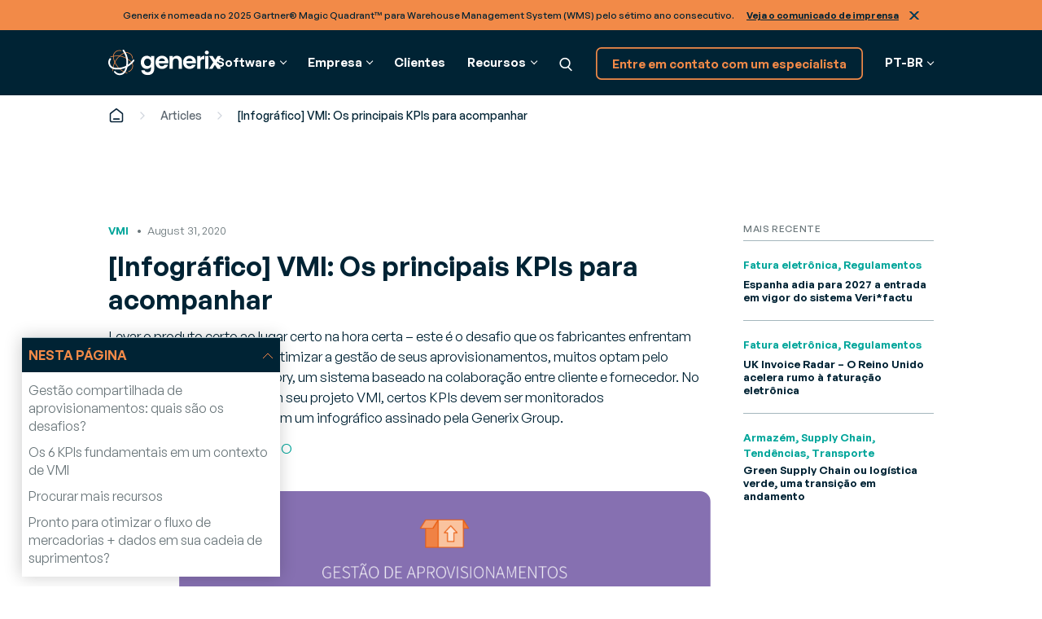

--- FILE ---
content_type: text/html; charset=UTF-8
request_url: https://www.generixgroup.com/br/blog/infografico-vmi-principais-kpis-para-acompanhar
body_size: 68861
content:
<!DOCTYPE html>
<html lang="br-BR">
<head>
	<meta charset="utf-8">
	<meta name="viewport" content="width=device-width, initial-scale=1.0">
	<link href="https://www.generixgroup.com/wp-content/themes/generix/assets/images/favicon.png" rel="shortcut icon">

			<!-- Data Layer -->
		<script>let dl_loadData = {"environnement":"Prod","website_language":"br","content_group":"Resources & Services","content_group2":"Knowledge Center","content_group3":"Blog article","content_type":"Page","user_interne":false,"translation_group":48148};</script>
		<script src="https://www.generixgroup.com/wp-content/themes/generix/dataLayer.js"></script>

		<!-- Sirdata Consent -->
		<script type="text/javascript" src="https://cache.consentframework.com/js/pa/36661/c/0UWCq/stub"></script>
		<script type="text/javascript" src="https://choices.consentframework.com/js/pa/36661/c/0UWCq/cmp" async></script>
		<!-- End Sirdata Consent -->
        <!--Preload banner image-->
        <link rel="preload"
				href="https://www.generixgroup.com/wp-content/uploads/2024/04/Homepage-PFA-new.png.webp"
				as="image"
				fetchpriority="high"
				imagesrcset="https://www.generixgroup.com/wp-content/uploads/2024/04/Homepage-PFA-new.png.webp">
					<!-- Google Tag Manager -->
			<script>(function(w,d,s,l,i){w[l]=w[l]||[];w[l].push({'gtm.start':
			new Date().getTime(),event:'gtm.js'});var f=d.getElementsByTagName(s)[0],
			j=d.createElement(s),dl=l!='dataLayer'?'&l='+l:'';j.async=true;j.src=
			'https://www.googletagmanager.com/gtm.js?id='+i+dl+ '&gtm_auth=zZbwuvnrkd38tjWjhpMUxw&gtm_preview=env-1&gtm_cookies_win=x';f.parentNode.insertBefore(j,f);
			})(window,document,'script','dataLayer','GTM-TD6D87FW');</script>
			<!-- End Google Tag Manager -->

			<!-- Marker.io -->
			<script>
				window.markerConfig = {
					project: '662fd8ce7863bbe3a3c6f6bc',
					source: 'snippet'
				};
				!function(e,r,a){if(!e.__Marker){e.__Marker={};var t=[],n={__cs:t};["show","hide","isVisible","capture","cancelCapture","unload","reload","isExtensionInstalled","setReporter","setCustomData","on","off"].forEach(function(e){n[e]=function(){var r=Array.prototype.slice.call(arguments);r.unshift(e),t.push(r)}}),e.Marker=n;var s=r.createElement("script");s.async=1,s.src="https://edge.marker.io/latest/shim.js";var i=r.getElementsByTagName("script")[0];i.parentNode.insertBefore(s,i)}}(window,document);
			</script>
			<!-- End Marker.io -->
			
	<meta name='robots' content='index, follow, max-image-preview:large, max-snippet:-1, max-video-preview:-1' />
	<style>img:is([sizes="auto" i], [sizes^="auto," i]) { contain-intrinsic-size: 3000px 1500px }</style>
	<link rel="alternate" hreflang="pt-br" href="https://www.generixgroup.com/br/blog/infografico-vmi-principais-kpis-para-acompanhar" />

	<!-- This site is optimized with the Yoast SEO plugin v25.0 - https://yoast.com/wordpress/plugins/seo/ -->
	<title>Os principais KPIs para acompanhar em um contexto de VMI</title>
	<meta name="description" content="Existem muitas vantagens competitivas em usar um VMI. Mas para tornar sua implementação um sucesso, monitorar certos KPIs é essencial." />
	<link rel="canonical" href="https://www.generixgroup.com/br/blog/infografico-vmi-principais-kpis-para-acompanhar" />
	<meta property="og:locale" content="pt_BR" />
	<meta property="og:type" content="article" />
	<meta property="og:title" content="Os principais KPIs para acompanhar em um contexto de VMI" />
	<meta property="og:description" content="Existem muitas vantagens competitivas em usar um VMI. Mas para tornar sua implementação um sucesso, monitorar certos KPIs é essencial." />
	<meta property="og:url" content="https://www.generixgroup.com/br/blog/infografico-vmi-principais-kpis-para-acompanhar" />
	<meta property="og:site_name" content="Generix" />
	<meta property="article:published_time" content="2020-08-31T06:00:00+00:00" />
	<meta property="article:modified_time" content="2024-01-02T16:30:10+00:00" />
	<meta property="og:image" content="https://www.generixgroup.com/wp-content/uploads/2023/12/br-cov-in-indicadores-vmi-08-2020-capa.png" />
	<meta property="og:image:width" content="1201" />
	<meta property="og:image:height" content="530" />
	<meta property="og:image:type" content="image/png" />
	<meta name="author" content="Aude Criqui" />
	<meta name="twitter:card" content="summary_large_image" />
	<meta name="twitter:label1" content="Written by" />
	<meta name="twitter:data1" content="Aude Criqui" />
	<script type="application/ld+json" class="yoast-schema-graph">{"@context":"https://schema.org","@graph":[{"@type":"WebPage","@id":"https://www.generixgroup.com/br/blog/infografico-vmi-principais-kpis-para-acompanhar","url":"https://www.generixgroup.com/br/blog/infografico-vmi-principais-kpis-para-acompanhar","name":"Os principais KPIs para acompanhar em um contexto de VMI","isPartOf":{"@id":"https://www.generixgroup.com/en/#website"},"primaryImageOfPage":{"@id":"https://www.generixgroup.com/br/blog/infografico-vmi-principais-kpis-para-acompanhar#primaryimage"},"image":{"@id":"https://www.generixgroup.com/br/blog/infografico-vmi-principais-kpis-para-acompanhar#primaryimage"},"thumbnailUrl":"https://www.generixgroup.com/wp-content/uploads/2023/12/br-cov-in-indicadores-vmi-08-2020-capa.png","datePublished":"2020-08-31T06:00:00+00:00","dateModified":"2024-01-02T16:30:10+00:00","author":{"@id":"https://www.generixgroup.com/en/#/schema/person/daedcb110c395ebb0f8a72795bd36ada"},"description":"Existem muitas vantagens competitivas em usar um VMI. Mas para tornar sua implementação um sucesso, monitorar certos KPIs é essencial.","breadcrumb":{"@id":"https://www.generixgroup.com/br/blog/infografico-vmi-principais-kpis-para-acompanhar#breadcrumb"},"inLanguage":"pt-BR","potentialAction":[{"@type":"ReadAction","target":["https://www.generixgroup.com/br/blog/infografico-vmi-principais-kpis-para-acompanhar"]}]},{"@type":"ImageObject","inLanguage":"pt-BR","@id":"https://www.generixgroup.com/br/blog/infografico-vmi-principais-kpis-para-acompanhar#primaryimage","url":"https://www.generixgroup.com/wp-content/uploads/2023/12/br-cov-in-indicadores-vmi-08-2020-capa.png","contentUrl":"https://www.generixgroup.com/wp-content/uploads/2023/12/br-cov-in-indicadores-vmi-08-2020-capa.png","width":1201,"height":530,"caption":"br-cov-in-indicadores-vmi-08-2020-capa"},{"@type":"BreadcrumbList","@id":"https://www.generixgroup.com/br/blog/infografico-vmi-principais-kpis-para-acompanhar#breadcrumb","itemListElement":[{"@type":"ListItem","position":1,"name":"Home","item":"https://www.generixgroup.com/br"},{"@type":"ListItem","position":2,"name":"Articles","item":"https://www.generixgroup.com/en/blog/post_type_custom/articles"},{"@type":"ListItem","position":3,"name":"[Infográfico] VMI: Os principais KPIs para acompanhar"}]},{"@type":"WebSite","@id":"https://www.generixgroup.com/en/#website","url":"https://www.generixgroup.com/en/","name":"Generix","description":"","potentialAction":[{"@type":"SearchAction","target":{"@type":"EntryPoint","urlTemplate":"https://www.generixgroup.com/en/?s={search_term_string}"},"query-input":{"@type":"PropertyValueSpecification","valueRequired":true,"valueName":"search_term_string"}}],"inLanguage":"pt-BR"},{"@type":"Person","@id":"https://www.generixgroup.com/en/#/schema/person/daedcb110c395ebb0f8a72795bd36ada","name":"Aude Criqui"}]}</script>
	<!-- / Yoast SEO plugin. -->


<style id='cost-calculator-builder-calculator-selector-style-inline-css'>
/*!***************************************************************************************************************************************************************************************************************************************!*\
  !*** css ./node_modules/css-loader/dist/cjs.js??ruleSet[1].rules[4].use[1]!./node_modules/postcss-loader/dist/cjs.js??ruleSet[1].rules[4].use[2]!./node_modules/sass-loader/dist/cjs.js??ruleSet[1].rules[4].use[3]!./src/style.scss ***!
  \***************************************************************************************************************************************************************************************************************************************/
.ccb-gutenberg-block {
  padding: 20px;
  border: 1px solid black;
}
.ccb-gutenberg-block__header {
  display: flex;
  align-items: center;
  margin-bottom: 20px;
}
.ccb-gutenberg-block__icon {
  margin-right: 20px;
}

/*# sourceMappingURL=style-index.css.map*/
</style>
<link rel='stylesheet' id='wp-components-css' href='https://www.generixgroup.com/wp-includes/css/dist/components/style.min.css?ver=6.8.1' media='all' />
<link rel='stylesheet' id='wp-preferences-css' href='https://www.generixgroup.com/wp-includes/css/dist/preferences/style.min.css?ver=6.8.1' media='all' />
<link rel='stylesheet' id='wp-block-editor-css' href='https://www.generixgroup.com/wp-includes/css/dist/block-editor/style.min.css?ver=6.8.1' media='all' />
<link rel='stylesheet' id='popup-maker-block-library-style-css' href='https://www.generixgroup.com/wp-content/plugins/popup-maker/dist/packages/block-library-style.css?ver=dbea705cfafe089d65f1' media='all' />
<link rel='stylesheet' id='style-css' href='https://www.generixgroup.com/wp-content/themes/generix/style.css' media='all' />
<link rel='stylesheet' id='fonts-css' href='https://www.generixgroup.com/wp-content/themes/generix/assets/fonts/fonts.css' media='all' />
<link rel='stylesheet' id='footer-css' href='https://www.generixgroup.com/wp-content/themes/generix/assets/styles/footer.css' media='all' />
<link rel='stylesheet' id='header-css' href='https://www.generixgroup.com/wp-content/themes/generix/assets/styles/header.css' media='all' />
<link rel='stylesheet' id='form-css' href='https://www.generixgroup.com/wp-content/themes/generix/assets/styles/form.css' media='all' />
<link rel='stylesheet' id='block-section-css' href='https://www.generixgroup.com/wp-content/themes/generix/blocks/section/section.css' media='all' />
<link rel='stylesheet' id='flickity-css' href='https://www.generixgroup.com/wp-content/themes/generix/assets/flickity/flickity.css' media='all' />
<script id="wpml-cookie-js-extra">
var wpml_cookies = {"wp-wpml_current_language":{"value":"br","expires":1,"path":"\/"}};
var wpml_cookies = {"wp-wpml_current_language":{"value":"br","expires":1,"path":"\/"}};
</script>
<script src="https://www.generixgroup.com/wp-content/plugins/sitepress-multilingual-cms/res/js/cookies/language-cookie.js?ver=474000" id="wpml-cookie-js" defer data-wp-strategy="defer"></script>
<meta name="generator" content="WPML ver:4.7.4 stt:37,1,4,68,27,66,67,2;" />
<script type="text/javascript">window.ccb_nonces = {"ccb_payment":"05fe0be2a1","ccb_contact_form":"b0fc4c1675","ccb_woo_checkout":"12ca0be5bf","ccb_add_order":"83a403ed75","ccb_orders":"f4145e03b9","ccb_update_order":"09b29aeb6f","ccb_complete_payment":"a440f90ba4","ccb_send_invoice":"8ecdd907d4","ccb_get_invoice":"aa2241d09f","ccb_wp_hook_nonce":"13394284c0","ccb_razorpay_receive":"70487b8fe2","ccb_woocommerce_payment":"04dabfb8b8","ccb_calc_views":"3f2a5b99fc","ccb_calc_interactions":"5caf4b128d"};</script><script type="application/ld+json">{"@context":"https://schema.org","@type":"NewsArticle","headline":"[Infográfico] VMI: Os principais KPIs para acompanhar","image":["https://www.generixgroup.com/wp-content/uploads/2023/12/br-cov-in-indicadores-vmi-08-2020-capa.png"],"datePublished":"2020-08-31T00:00:00-06:00","dateModified":"2024-01-02T09:30:10-07:00","author":{"@type":"Person","name":"Aude Criqui"},"publisher":{"@type":"Organization","name":"Generix","logo":{"@type":"ImageObject","url":""}},"description":"Levar o produto certo ao lugar certo na hora certa &#8211; este é o desafio que os fabricantes enfrentam todos&hellip;","articleBody":"VMI\n\t\t\t\t\t\t\tAugust 31, 2020\n\t\t\t\t\t\t[Infográfico] VMI: Os principais KPIs para acompanhar\n\t\t\tLevar o produto certo ao lugar certo na hora certa &#8211; este é o desafio que os fabricantes enfrentam todos os dias. Assim, para otimizar a gestão de seus aprovisionamentos, muitos optam pelo Vendor Management Inventory, um sistema baseado na colaboração entre cliente e fornecedor. No entanto, para ter sucesso em seu projeto VMI, certos KPIs devem ser monitorados cuidadosamente. Confira com um infográfico assinado pela Generix Group.\nCONSULTE O INFOGRÁFICO\n\t\t\n\n\t\t\n\t\t\t\n\t\t\t\t\n\t\t\t\t\t\n\t\t\t\t\n\t\t\t\t\n\t\t\t\t\t\n\t\t\t\t\n\t\t\t\t\n\t\t\t\t\t\n\t\t\t\t\n\t\t\t\n\n\t\t\t\n\t\t\t\tArtigo\n\t\t\t\t\t\t\t\t\t\t\t\n\t\t\n\n\t\t\n\t\t\tGestão compartilhada de aprovisionamentos: quais são os desafios?\nA implementação de um VMI permite compartilhar a gestão dos fluxos de produtos entre cliente e fornecedor. Este modelo colaborativo otimiza a gestão de aprovisionamentos localizando estoques e medindo seus níveis com base no consumo real no ponto de venda. O resultado: melhores níveis de serviço ao cliente, redução do excesso de estoque, melhor controle de custos e, em última análise, aumento do volume de vendas.  O processo de gestão compartilhada de aprovisionamentos é um ativo essencial, principalmente para os players da FMCG. Contar com uma solução colaborativa de alto desempenho está provando ser uma alavanca de desempenho e diferenciação da concorrência.  Sobre o mesmo assunto: 7 conselhos para um projeto VMI bem-sucedido\nOs 6 KPIs fundamentais em um contexto de VMI\nOs especialistas da Generix Group definiram seis KPIs principais, desde as previsões de consumo até a taxa de ruptura. Avaliar as necessidades da melhor maneira possível, aproveitar as tendências de previsão e a taxa de rotatividade, orientar ações futuras para limitar custos adicionais&#8230; tantas informações e vantagens fundamentais oferecidas pelo VMI que estão agrupadas no infográfico desenvolvido pela Generix Group.\n\t\t\n\t\n\t\n\t\t\t\t\t\n\t\t\t\tMais recente\n\t\t\t\t\n\t\t\t\t\t\t\t\t\t\t\t\t\t\t\t\t\t\t\t\t\t\t\n\t\t\t\t\t\t\tFatura eletrônica, Regulamentos\n\t\t\t\t\t\t\tEspanha adia para 2027 a entrada em vigor do sistema Veri*factu\n\t\t\t\t\t\t\n\t\t\t\t\t\t\t\t\t\t\t\t\t\t\t\t\t\n\t\t\t\t\t\t\tFatura eletrônica, Regulamentos\n\t\t\t\t\t\t\tUK Invoice Radar – O Reino Unido acelera rumo à faturação eletrônica\n\t\t\t\t\t\t\n\t\t\t\t\t\t\t\t\t\t\t\t\t\t\t\t\t\n\t\t\t\t\t\t\tArmazém, Supply Chain, Tendências, Transporte\n\t\t\t\t\t\t\tGreen Supply Chain ou logística verde, uma transição em andamento"}</script>		<style id="wp-custom-css">
			.HEADER .megamenu .group a:not(.b-button){
	font-size:16rem;
}

h1, .b-h1 {font-size: 48rem; line-height: 1.15;}
h2, .b-h2 {font-size: 40rem;}

.TIMELINE .container .b-column:nth-child(n+3){
    display:block!important;
}

.legal-consent-container {
	font-size:9px;
}

.legal-consent-container .field.hs-form-field {
font-size:16rem;
}
.titlebox {
	color:#F28A48;
}
.stat_sc {
	color:#F28A48;
	font-size:30rem;
	line-height: 1;
	font-weight: 600;
	margin: 0.5em 0 0;
}

#numbers_sc .b-pill {
    background: var(--light-navy);
    background-image: ;
    background-position-x: ;
    background-position-y: ;
    background-size: ;
    background-repeat: ;
    background-attachment: ;
    background-origin: ;
    background-clip: ;
    background-color: ;
    color: var(--white);
}
.enjeux .consulting-column h3 {
  color: var(--primary-orange);
}

.enjeux .flickity-slider .heading {
	display:none;
}

.rse .consulting-column {
	border: 2rem solid var(--green)!important;
}

.rse .b-column:last-of-type .consulting-column>p>em{
	margin-bottom: 32rem;
	font-size: 16rem;
}

.rse .consulting-column h3 {
	color: var(--green);
}

.consulting-column img {
	border-radius: 16rem;
}

.rse .flickity-slider .heading{
	display: none;
}

.rse-values .b-column .container{
	background: linear-gradient(var(--green),var(--white));
}

.ROW[data-variant="1"] .image{
	padding: 0;
	background: #182954;
}

.TESTIMONIAL[data-variant="1"] blockquote:before .roadmap {
    display: none;
}

.roadmap .TESTIMONIAL[data-variant="1"] blockquote:before  {
    display: none;
}

.b-page-foot:after {
	content: '';
  position: absolute;
  left: 0;
  width: 100%;
  height: 30px;
  background: red;
  background: var(--dark-navy);
}		</style>
		</head>
<body class="b-loading">

<input id="toggle-nav" type="checkbox" class="b-hidden" aria-hidden="true">



<div class="b-skip-links">
	<a href="#main">Pular para o conteúdo principal</a>
</div>



	<section class="b-announcement">
		<div class="b-announcement-content">
			<p>Generix é nomeada no 2025 Gartner® Magic Quadrant™ para Warehouse Management System (WMS) pelo sétimo ano consecutivo. <a href="https://www.generixgroup.com/br/noticias/generix-nomeada-2025-gartner-magic-quadrant-warehouse-management-systems-wms-pelo-setimo-ano">Veja o comunicado de imprensa</a></p>
		</div>
		<button>Fechar</button>
	</section>



<div class="b-page">
	<header class="b-page-head">
		<div class="HEADER">
			<div class="b-frame">
				<div class="container">
					<a class="logo" href="https://www.generixgroup.com/br"><img src="https://www.generixgroup.com/wp-content/themes/generix/assets/images/generix.svg" alt="Generix" style="width: 172rem; height: 41rem;"></a>
					<nav>
						<ul>



		
									<li tabindex="-1" class="megamenu" data-children="">
					<span class='a'>Software</span>
					<ul tabindex="-1">
						<li>
							<div class="wrapper">
																									<div class="group">
										<div class="heading">
																							<a href='https://www.generixgroup.com/br/edi-e-fatura-eletronica'>Finanças</a>
																					</div>
										<ul class="links">
																							<li><a href='https://www.generixgroup.com/br/edi-e-fatura-eletronica/fatura-eletronica'>Faturamento eletrônico													<span class="description">Digitalize suas faturas de clientes e fornecedores</span>
												</a></li>
																					</ul>
									</div>
																	<div class="group">
										<div class="heading">
																							<a href='https://www.generixgroup.com/br/supply-chain'>Cadeia de abastecimento</a>
																					</div>
										<ul class="links">
																							<li><a href='https://www.generixgroup.com/br/supply-chain/warehouse-management-wms'>Gestão de armazém (WMS)													<span class="description">Aumente a eficiência em seu armazém</span>
												</a></li>
																							<li><a href='https://www.generixgroup.com/br/supply-chain/gestao-de-transportes-tms'>Gestão de transportes (TMS)													<span class="description">Faça as melhores escolhas de afretamento e carregamento</span>
												</a></li>
																							<li><a href='https://www.generixgroup.com/br/supply-chain/vendor-managed-inventory-vmi'>Vendor Managed Inventory (VMI)													<span class="description">Gerencie seus abastecimentos de forma colaborativa</span>
												</a></li>
																							<li><a href='https://www.generixgroup.com/br/supply-chain/resource-management'>Gestão de recursos (RMS)													<span class="description">Otimize a gestão dos seus meios de produção logísticos</span>
												</a></li>
																					</ul>
									</div>
																	<div class="group">
										<div class="heading">
																							<a href='https://www.generixgroup.com/br/edi-e-fatura-eletronica'>Integração BtoB</a>
																					</div>
										<ul class="links">
																							<li><a href='https://www.generixgroup.com/br/edi-e-fatura-eletronica/edi'>Soluções EDI													<span class="description">Modernize suas trocas interempresas com o Cloud</span>
												</a></li>
																							<li><a href='https://www.generixgroup.com/br/edi-e-fatura-eletronica/tradexpress'>TradeXpress Infinity													<span class="description">Uma plataforma de integração B2B e A2A de última geração</span>
												</a></li>
																					</ul>
									</div>
																									<div class="group">
										<span class="button-label">Explore mais de 17 soluções de software</span>
										<a class="b-button alt-small alt-outline" href="https://www.generixgroup.com/br/ver-todas-solucoes">Ver todos os softwares</a>
									</div>
															</div>
						</li>
					</ul>
				</li>
												<li tabindex="-1" class="megamenu" data-children="2">
					<span class='a'>Empresa</span>
					<ul tabindex="-1">
						<li>
							<div class="wrapper">
																									<div class="group">
										<div class="heading">
																							<span class="a">Empresa</span>
																					</div>
										<ul class="links">
																							<li><a href='https://www.generixgroup.com/br/sobre-generix'>Sobre a Generix													<span class="description">Descubra quem nós somos</span>
												</a></li>
																							<li><a href='https://www.generixgroup.com/br/lideranca'>Liderança													<span class="description">Conheça nossos executivos e líderes locais</span>
												</a></li>
																							<li><a href='https://www.generixgroup.com/br/carreiras'>Carreiras													<span class="description">Junte-se à nossas equipes</span>
												</a></li>
																							<li><a href='https://www.generixgroup.com/br/noticias-e-eventos'>Notícias e eventos													<span class="description">Descubra nossas últimas notícias e eventos</span>
												</a></li>
																					</ul>
									</div>
																	<div class="group">
										<div class="heading">
																							<span class="a">Parceiros</span>
																					</div>
										<ul class="links">
																							<li><a href='https://www.generixgroup.com/br/clientes-e-parceiros/parceiros'>Parceiros													<span class="description">Descubra nosso ecossistema de parceiros</span>
												</a></li>
																					</ul>
									</div>
																							</div>
						</li>
					</ul>
				</li>
												<li><a href='https://www.generixgroup.com/br/clientes-e-parceiros/casos-de-sucesso'>Clientes</a></li>
												<li tabindex="-1" class="megamenu" data-children="4">
					<span class='a'>Recursos</span>
					<ul tabindex="-1">
						<li>
							<div class="wrapper">
																									<div class="group">
										<div class="heading">
																							<a href='https://www.generixgroup.com/br/biblioteca-conteudos'>Biblioteca de conteúdo</a>
																					</div>
										<ul class="links">
																							<li><a href='https://www.generixgroup.com/br/biblioteca-conteudos?_t=articles#results'>Artigos													<span class="description">Análises e notícias para se manter informado sobre as últimas tendências do setor</span>
												</a></li>
																							<li><a href='https://www.generixgroup.com/br/biblioteca-conteudos?_t=ebooks'>E-books													<span class="description">Estudos aprofundados e especializados para otimizar seus processos de negócios</span>
												</a></li>
																							<li><a href='https://www.generixgroup.com/br/biblioteca-conteudos?_t=expert-opinion#results'>Opinião de Especialista													<span class="description">Perspectivas e recomendações de especialistas sobre desafios da indústria e soluções</span>
												</a></li>
																					</ul>
									</div>
																	<div class="group">
										<div class="heading">
																							<a href='https://www.generixgroup.com/br/glossario'>Glossário</a>
																					</div>
										<ul class="links">
																							<li><a href='https://www.generixgroup.com/br/glossario'>Glossário													<span class="description"></span>
												</a></li>
																					</ul>
									</div>
																	<div class="group">
										<div class="heading">
																							<a href='https://www.generixgroup.com/br/conformidade-e-invoicing-ao-redor-do-mundo'>Mapa das reformas fiscais</a>
																					</div>
										<ul class="links">
																							<li><a href='https://www.generixgroup.com/br/conformidade-e-invoicing-ao-redor-do-mundo'>Mapa interativo de nota fiscal eletrônica													<span class="description">Acompanhamento em tempo real das reformas fiscais globais para garantir sua conformidade</span>
												</a></li>
																					</ul>
									</div>
																	<div class="group">
										<div class="heading">
																							<span class="a">Serviços</span>
																					</div>
										<ul class="links">
																							<li><a href='https://www.generixgroup.com/br/recursos-e-servicos/consulting'>Consultoria													<span class="description">Para enfrentar os desafios do seu negócio</span>
												</a></li>
																					</ul>
									</div>
																							</div>
						</li>
					</ul>
				</li>
					


							<li><div class="search-container">
								<form class="search" action="https://www.generixgroup.com/br" autocomplete="off">
									<input type="text" name="s" placeholder="Pesquisa">
									<button type="submit">Pesquisa</button>
								</form>
							</div></li>
							<li data-inverted>
																<a class="b-button alt-small alt-outline" href="https://www.generixgroup.com/br/contato">Entre em contato com um especialista</a>
							</li>
							<li class="dropdown">
																																			<span class="a" tabindex="-1">PT-BR</span>
																									<ul>
																			<li><a href="https://www.generixgroup.com/fr">France (French)</a></li>
																													<li><a href="https://www.generixgroup.com/en">North America (English)</a></li>
																													<li><a href="https://www.generixgroup.com/fr-ca">Canada (Français)</a></li>
																													<li><a href="https://www.generixgroup.com/es">Spain (Spanish)</a></li>
																													<li><a href="https://www.generixgroup.com/nl">Nederland (Dutch)</a></li>
																					<li><a href="https://www.generixgroup.com/nl">Belgium (Dutch)</a></li>
																													<li><a href="https://www.generixgroup.com/it">Italy (Italian)</a></li>
																													<li><a href="https://www.generixgroup.com/pt">Portugal (Portuguese)</a></li>
																													<li><a href="https://www.generixgroup.com/br/blog/infografico-vmi-principais-kpis-para-acompanhar">Brazil (Portuguese)</a></li>
																											</ul>
							</li>
						</ul>
					</nav>
					<a href="https://www.generixgroup.com/br?s" class="nav-search">Pesquisa</a>
					<label for="toggle-nav" class="nav-trigger">Menu</label>
				</div>
			</div>
		</div>

					<script type="text/javascript">
				if (sessionStorage.getItem('hideAnnouncement') == 1) {
					document.querySelector('.b-announcement').remove();
				} else {
					document.querySelector('.b-page-head').style.top = document.querySelector('.b-announcement').getBoundingClientRect().height + 'px';
				}
			</script>
			</header>



	<main id="main" class="b-page-body">
					<section class="breadcrumbs breadcrumbs-header">
				<div class="b-frame">
					<div class="container">
						<p id="breadcrumbs"><span><span><a href="https://www.generixgroup.com/br"><i class="icon-home">Home</i></a></span> <i class="icon-separator"></i> <span><a href="https://www.generixgroup.com/en/blog/post_type_custom/articles">Articles</a></span> <i class="icon-separator"></i> <span class="breadcrumb_last" aria-current="page">[Infográfico] VMI: Os principais KPIs para acompanhar</span></span></p>					</div>
				</div>
			</section>
		


	


<section class="b-section " data-variant="0" data-top="0" data-bottom="0" data-alignment=""
	>
		<div class="b-frame">
		


<div class="POST " data-variant="0">
	<article>
		<div class="meta">
			<div class="categories">VMI</div>
							<div class="date">August 31, 2020</div>
						<h1 class="b-h2">[Infográfico] VMI: Os principais KPIs para acompanhar</h1>
			<p>Levar o produto certo ao lugar certo na hora certa &#8211; este é o desafio que os fabricantes enfrentam todos os dias. Assim, para otimizar a gestão de seus aprovisionamentos, muitos optam pelo Vendor Management Inventory, um sistema baseado na colaboração entre cliente e fornecedor. No entanto, para ter sucesso em seu projeto VMI, certos KPIs devem ser monitorados cuidadosamente. Confira com um infográfico assinado pela Generix Group.</p>
<p><a href="https://www.generixgroup.com/br?post_type=insight&#038;p=70373" target="_blank">CONSULTE O INFOGRÁFICO</a></p>
		</div>

		<div class="media">
			<div class="share">
				<a href="https://www.linkedin.com/cws/share?url=https://www.generixgroup.com/br/blog/infografico-vmi-principais-kpis-para-acompanhar" target="_blank" aria-label="LinkedIn (opens in a new tab)">
					<svg viewBox="0 0 24 24"><path d="M22.2283 0.337891H1.77167C1.30179 0.337891 0.851161 0.51929 0.518909 0.842183C0.186657 1.16508 0 1.60301 0 2.05965V21.9401C0 22.3967 0.186657 22.8346 0.518909 23.1575C0.851161 23.4804 1.30179 23.6618 1.77167 23.6618H22.2283C22.6982 23.6618 23.1488 23.4804 23.4811 23.1575C23.8133 22.8346 24 22.3967 24 21.9401V2.05965C24 1.60301 23.8133 1.16508 23.4811 0.842183C23.1488 0.51929 22.6982 0.337891 22.2283 0.337891ZM7.15333 20.207H3.545V9.06817H7.15333V20.207ZM5.34667 7.52458C4.93736 7.52234 4.53792 7.40232 4.19873 7.17967C3.85955 6.95701 3.59584 6.6417 3.44088 6.27353C3.28591 5.90536 3.24665 5.50083 3.32803 5.11099C3.40941 4.72116 3.6078 4.36348 3.89816 4.08311C4.18851 3.80275 4.55781 3.61225 4.95947 3.53566C5.36112 3.45908 5.77711 3.49983 6.15495 3.65279C6.53279 3.80575 6.85554 4.06405 7.08247 4.3951C7.30939 4.72615 7.43032 5.11511 7.43 5.51289C7.43386 5.7792 7.38251 6.04355 7.27901 6.29016C7.17551 6.53678 7.02198 6.76062 6.82757 6.94835C6.63316 7.13607 6.40185 7.28384 6.14742 7.38284C5.893 7.48184 5.62067 7.53004 5.34667 7.52458ZM20.4533 20.2167H16.8467V14.1314C16.8467 12.3368 16.0617 11.7828 15.0483 11.7828C13.9783 11.7828 12.9283 12.5668 12.9283 14.1768V20.2167H9.32V9.07627H12.79V10.6199H12.8367C13.185 9.93472 14.405 8.76367 16.2667 8.76367C18.28 8.76367 20.455 9.925 20.455 13.3264L20.4533 20.2167Z"/></svg>
				</a>
				<a href="https://www.facebook.com/sharer/sharer.php?u=https://www.generixgroup.com/br/blog/infografico-vmi-principais-kpis-para-acompanhar" target="_blank" aria-label="Facebook (opens in a new tab)">
					<svg viewBox="0 0 24 24"><path d="M24 11.662C24 5.22124 18.6274 0 12 0C5.37258 0 0 5.22124 0 11.662C0 17.4827 4.3882 22.3074 10.125 23.1823V15.033H7.07812V11.662H10.125V9.09269C10.125 6.16991 11.9166 4.55546 14.6576 4.55546C15.9701 4.55546 17.3438 4.78323 17.3438 4.78323V7.65317H15.8306C14.34 7.65317 13.875 8.55219 13.875 9.47535V11.662H17.2031L16.6711 15.033H13.875V23.1823C19.6118 22.3074 24 17.4827 24 11.662Z" /></svg>
				</a>
				<a href="https://twitter.com/intent/tweet?text=https://www.generixgroup.com/br/blog/infografico-vmi-principais-kpis-para-acompanhar" target="_blank" aria-label="Twitter (opens in a new tab)">
					<svg viewBox="0 0 24 24"><path d="M10.1924 13.5314L3.11924 22H4.79536L10.937 14.6468L15.8423 22H21.5L14.0822 10.8807L21.5 2H19.8238L13.3381 9.76523L8.15769 2H2.5L10.1924 13.5314ZM19.2198 20.7003H16.6453L4.79457 3.24057H7.36913L19.2198 20.7003Z"/></svg>
				</a>
			</div>

			<div class="image">
				<div class="type">Artigo</div>
				<picture class='b-img' style=''><img src='https://www.generixgroup.com/wp-content/uploads/2023/12/br-cov-in-indicadores-vmi-08-2020-capa-960x424.png' width='960' height='424' loading='lazy' alt='br-cov-in-indicadores-vmi-08-2020-capa' style='aspect-ratio:16/9; object-fit:cover;' fetchpriority='' /></picture>							</div>
		</div>

		<div class="content" >
			<h2>Gestão compartilhada de aprovisionamentos: quais são os desafios?</h2>
<p>A implementação de um VMI permite compartilhar a gestão dos fluxos de produtos entre cliente e fornecedor. Este modelo colaborativo <strong>otimiza a gestão de aprovisionamentos</strong> localizando estoques e medindo seus níveis com base no consumo real no ponto de venda. O resultado: melhores níveis de serviço ao cliente, redução do excesso de estoque, melhor controle de custos e, em última análise, aumento do volume de vendas.  O <strong>processo de gestão compartilhada de aprovisionamentos</strong> é um ativo essencial, principalmente para os players da FMCG. Contar com uma <strong>solução colaborativa de alto desempenho</strong> está provando ser uma alavanca de desempenho e diferenciação da concorrência.  <em>Sobre o mesmo assunto: <a href="https://info.generixgroup.com/BR-DownloadChallengeSheet7dicasVMI.html" target="_blank" rel="noopener">7 conselhos para um projeto VMI bem-sucedido</a></em></p>
<h2>Os 6 KPIs fundamentais em um contexto de VMI</h2>
<p>Os especialistas da Generix Group definiram seis KPIs principais, desde as <strong>previsões de consumo</strong> até a <strong>taxa de ruptura</strong>. Avaliar as necessidades da melhor maneira possível, aproveitar as <strong>tendências de previsão</strong> e a <strong>taxa de rotatividade</strong>, orientar ações futuras para limitar custos adicionais&#8230; tantas informações e vantagens fundamentais oferecidas pelo VMI que estão agrupadas no infográfico desenvolvido pela Generix Group.</p>
		</div>
	</article>
	<aside data-sidebar-variant="0">
					<div class="latest-posts">
				<p class="b-h6">Mais recente</p>
				<ul>
																						<li>
							<div class="categories">Fatura eletrônica, Regulamentos</div>
							<p class="b-h4"><a href="https://www.generixgroup.com/br/blog/espanha-adia-para-2027-entrada-em-vigor-sistema-verifactu" >Espanha adia para 2027 a entrada em vigor do sistema Veri*factu</a></p>
						</li>
																	<li>
							<div class="categories">Fatura eletrônica, Regulamentos</div>
							<p class="b-h4"><a href="https://www.generixgroup.com/br/blog/reino-unido-acelera-rumo-faturacao-eletronica" >UK Invoice Radar – O Reino Unido acelera rumo à faturação eletrônica</a></p>
						</li>
																	<li>
							<div class="categories">Armazém, Supply Chain, Tendências, Transporte</div>
							<p class="b-h4"><a href="https://www.generixgroup.com/br/blog/green-supply-chain-ou-logistica-verde" >Green Supply Chain ou logística verde, uma transição em andamento</a></p>
						</li>
									</ul>
			</div>
			</aside>
</div>

	</div>
</section>






<section class="b-section " data-variant="0" data-top="2" data-bottom="0" data-alignment=""
	>
		<div class="b-frame">
		



<div class="CONTENT " data-variant="1" data-width="10" >
		<div class="container alt-centered">
					<div class="content">
				<h2>Procurar mais recursos</h2>
			</div>
					</div>
</div>





<div class="b-spacer " data-height="1"></div>





<div class="POSTS " data-variant="0" data-count="3">
	
	<div class="results" >
					
													
					<div class="posts">
						<div class="b-columns alt-bottom">
																							<div class="b-column" data-width="4">
									<article class="post">
										<div class="image">
											<picture class='b-img' style=''><img src='https://www.generixgroup.com/wp-content/uploads/2025/12/barcelona-pexels-apasaric-1386444-640x427.jpg' width='640' height='427' loading='lazy' alt='spain' style='aspect-ratio:16/9; object-fit:cover;' fetchpriority='' /></picture>										</div>
										<div class="content">
											<div class="type">Artigo</div>
											<div class="date">03/12/2025</div>
											<div class="categories">Fatura eletrônica, Regulamentos</div>
											<h3 class="b-h4"><a href="https://www.generixgroup.com/br/blog/espanha-adia-para-2027-entrada-em-vigor-sistema-verifactu" >Espanha adia para 2027 a entrada em vigor do sistema Veri*factu</a></h3>
											<p>A Espanha anunciou um novo adiamento para a implementação do sistema Veri*factu: as obrigações de faturamento eletrônico, que deveriam começar&hellip;</p>
										</div>
									</article>
								</div>
																							<div class="b-column" data-width="4">
									<article class="post">
										<div class="image">
											<picture class='b-img' style=''><img src='https://www.generixgroup.com/wp-content/uploads/2024/01/2024_1920x1080_B2B_Onboarding-service2-640x360.png' width='640' height='360' loading='lazy' alt='facturation électronique' style='aspect-ratio:16/9; object-fit:cover;' fetchpriority='' /></picture>										</div>
										<div class="content">
											<div class="type">Artigo</div>
											<div class="date">21/11/2025</div>
											<div class="categories">Fatura eletrônica, Regulamentos</div>
											<h3 class="b-h4"><a href="https://www.generixgroup.com/br/blog/reino-unido-acelera-rumo-faturacao-eletronica" >UK Invoice Radar – O Reino Unido acelera rumo à faturação eletrônica</a></h3>
											<p>O Reino Unido avança de forma discreta, mas segura, rumo a um futuro mandato de faturação eletrônica. Com a consulta&hellip;</p>
										</div>
									</article>
								</div>
																							<div class="b-column" data-width="4">
									<article class="post">
										<div class="image">
											<picture class='b-img' style=''><img src='https://www.generixgroup.com/wp-content/uploads/2024/03/Green-Supply-Chain.jpg' width='640' height='426' loading='lazy' alt='Green-Supply-Chain' style='aspect-ratio:16/9; object-fit:cover;' fetchpriority='' /></picture>										</div>
										<div class="content">
											<div class="type">Artigo</div>
											<div class="date">04/07/2025</div>
											<div class="categories">Armazém, Supply Chain, Tendências, Transporte</div>
											<h3 class="b-h4"><a href="https://www.generixgroup.com/br/blog/green-supply-chain-ou-logistica-verde" >Green Supply Chain ou logística verde, uma transição em andamento</a></h3>
											<p>Cada vez mais empresas estão adotando práticas ecológicas. Elas implementam estratégias para atender às normas ambientais e às exigências de&hellip;</p>
										</div>
									</article>
								</div>
													</div>
					</div>
				
							
			
						</div>

	</div>


	</div>
</section>





<section class="b-section " data-variant="1" data-top="0" data-bottom="0" data-alignment="0"
	>
			<div class="b-background">
							<picture class='b-img' style=''><source type='image/webp' srcset='https://www.generixgroup.com/wp-content/uploads/2023/11/bottom-cta-background-1.svg' media='(max-width: 480px) and (max-resolution:1.99dppx)'><source type='image/webp' srcset='https://www.generixgroup.com/wp-content/uploads/2023/11/bottom-cta-background-1.svg' media='(max-width: 960px)'><source type='image/webp' srcset='https://www.generixgroup.com/wp-content/uploads/2023/11/bottom-cta-background-1.svg'><img src='https://www.generixgroup.com/wp-content/uploads/2023/11/bottom-cta-background-1.svg' width='1920' height='960' loading='lazy' alt='bottom-cta-background-1' style='' fetchpriority='' /></picture>					</div>
		<div class="b-frame">
		



<div class="ROW " data-variant="0"  >
	<div class="row">
		<div class="b-columns alt-middle">
			<div class="b-column" data-width="7">
									<div class="image " data-animate>
						<picture class='b-img' style='margin:20rem 0 20rem 0;'><img src='https://www.generixgroup.com/wp-content/uploads/2023/12/data-power-cta.png' width='960' height='579' alt='data-power-cta' style='' fetchpriority='high' /></picture>											</div>
											</div>
			<div class="b-column" data-width="5">
									<div class="content">
						<h2>Pronto para otimizar o fluxo de mercadorias + dados em sua cadeia de suprimentos?</h2>
<p>Trabalhe com nossa equipe para criar sua pilha ideal de software de cadeia de suprimentos e adaptá-la às suas necessidades comerciais exclusivas.</p>
													<div class="b-buttons ">
																																				<a class="b-button " href="https://www.generixgroup.com/br/contato" target="">
											<span>Entre em contato com um especialista</span></a>
																																		</div>
											</div>
							</div>
		</div>
	</div>
</div>


	</div>
</section>



</main>

		<div id="quickLinks" class="quick-links">
		<div class="progress-wrapper">
			<div class="progress-bar" id="progressBar"></div>
		</div>
		<span id="toggleQuickLinks" class="toggle-quick-links">
			Nesta página			<i class="toggle-quick-links-icon"></i>
		</span>
		<ul></ul>
	</div>

	<script>
	document.addEventListener("DOMContentLoaded", () => {
		const quickLinks = document.getElementById('quickLinks');
		if (!quickLinks) return;

		let headings = Array.from(document.querySelectorAll(".content h2, .entry-content h2, article h2"));
		if (!headings.length) {
			quickLinks.remove();
			return;
		}

        // find footer
        const footer = document.querySelector('footer.b-page-foot');
        if (!footer) return;

        const marginAboveFooter = 20; // px gap between quick links and footer
        let rafId = null;

        // Read the numeric 'bottom' configured in CSS (fallback to 20)
        function getBaseBottomPx() {
            const cs = getComputedStyle(quickLinks);
            let b = cs.getPropertyValue('bottom') || cs.bottom;
            if (!b || b === 'auto') return 20;
            return parseFloat(b.replace('px','')) || 20;
        }

        let baseBottom = getBaseBottomPx();

        function updatePosition() {
            rafId = null;

            // Footer top relative to viewport
            const fRect = footer.getBoundingClientRect();

            // compute overlap deterministically using window.innerHeight and baseBottom
            const quickBottomViewportY = window.innerHeight - baseBottom; // y-coordinate of quick-links bottom
            const overlap = quickBottomViewportY - fRect.top; // positive means overlapping footer

            if (overlap > 0) {
                // move up by overlap + margin
                quickLinks.style.transform = `translateY(-${Math.ceil(overlap + marginAboveFooter)}px)`;
            } else {
                quickLinks.style.transform = 'translateY(0)';
            }
        }

        function scheduleUpdate() {
            if (rafId) return;
            rafId = requestAnimationFrame(updatePosition);
        }

        // Recompute baseBottom on resize (in case responsive CSS changes it)
        window.addEventListener('resize', () => {
            baseBottom = getBaseBottomPx();
            scheduleUpdate();
        }, { passive: true });

        window.addEventListener('scroll', scheduleUpdate, { passive: true });

        // Also observe DOM size changes that could affect footer position (images, late content)
        const mo = new MutationObserver(() => scheduleUpdate());
        mo.observe(document.body, { childList: true, subtree: true, attributes: true, characterData: false });

        // init
        scheduleUpdate();

		const toggleBtn = document.getElementById('toggleQuickLinks');
		const quickLinksList = quickLinks.querySelector("ul");
		const progressBar = document.getElementById("progressBar");

		// compute header offset (CSS var or header element height)
		let headerOffset = (() => {
			const cssVar = getComputedStyle(document.documentElement).getPropertyValue('--headerHeight');
			if (cssVar) {
				const n = parseInt(cssVar.replace('px','').trim());
				if (!isNaN(n)) return n;
			}
			const headerEl = document.querySelector('header');
			return headerEl ? headerEl.offsetHeight : 0;
		})();

		// toggle quick links (jQuery-friendly if available)
		if( window.innerWidth > 960 ) {
			toggleBtn.classList.add('toggled');
		}
		toggleBtn.addEventListener('click', () => {
			toggleBtn.classList.toggle('toggled');
			if (window.jQuery) {
				jQuery(quickLinksList).slideToggle();
			} else {
				const isHidden = getComputedStyle(quickLinksList).display === 'none';
				quickLinksList.style.display = isHidden ? 'block' : 'none';
			}
		});

		function buildList() {
			quickLinksList.innerHTML = '';
			headings.forEach((h, i) => {
				if (!h.id) h.id = `section${i+1}`;
				const li = document.createElement('li');
				const a = document.createElement('a');
				a.href = `#${h.id}`;
				a.textContent = h.textContent || `Section ${i+1}`;
				a.setAttribute('data-target', h.id);
				li.appendChild(a);
				quickLinksList.appendChild(li);
			});
		}

		buildList();

		const links = quickLinksList.querySelectorAll('a');

		// Smooth scroll on click and mark active immediately (prevent flicker)
		links.forEach(a => {
			a.addEventListener('click', (e) => {
				e.preventDefault();
				const targetId = a.getAttribute('data-target');
				const target = document.getElementById(targetId);
				if (!target) return;
				const top = target.getBoundingClientRect().top + window.pageYOffset - headerOffset - 8;
				setActiveById(targetId);
				window.scrollTo({ top, behavior: 'smooth' });
			});
		});

		// Parameters
		const TARGET_Y = 100; // px from top where the "active" point sits (tweak if needed)
		const CLEAR_MARGIN = 40; // how many px above first heading we need to be to clear active
		let activeId = null;

		function setActiveById(id) {
			if (id === activeId) return;
			// remove previous active
			if (activeId) {
				const prevLink = quickLinksList.querySelector(`a[data-target="${activeId}"]`);
				if (prevLink && prevLink.parentElement) prevLink.parentElement.classList.remove('active');
			}
			// set new active
			const newLink = quickLinksList.querySelector(`a[data-target="${id}"]`);
			if (newLink && newLink.parentElement) newLink.parentElement.classList.add('active');
			activeId = id;

			// update progress bar
			const idx = headings.findIndex(h => h.id === id);
			if (idx >= 0) {
				const pct = ((idx + 1) / headings.length) * 100;
				progressBar.style.width = pct + '%';
			}
		}

		function clearActive() {
			if (!activeId) return;
			const prevLink = quickLinksList.querySelector(`a[data-target="${activeId}"]`);
			if (prevLink && prevLink.parentElement) prevLink.parentElement.classList.remove('active');
			activeId = null;
			progressBar.style.width = '0%';
		}

		// main scroll update: choose heading closest to the TARGET_Y (viewport coords),
		// but only clear when user is noticeably above the first heading (CLEAR_MARGIN)
		let ticking = false;
		function onScrollUpdate() {
			ticking = false;

			// recalc headings if DOM changed (optional — comment out if not needed)
			// headings = Array.from(document.querySelectorAll(".content h2, .entry-content h2, article h2"));

			let closest = null;
			let minDist = Infinity;
			for (let h of headings) {
				const rect = h.getBoundingClientRect();
				// distance from our target point (take headerOffset into account)
				const dist = Math.abs((rect.top - headerOffset) - TARGET_Y);
				if (dist < minDist) {
					minDist = dist;
					closest = h;
				}
			}

			// Determine if we're clearly above the first heading:
			const firstRect = headings[0].getBoundingClientRect();
			// viewport offset of the first heading relative to top of viewport, adjusted by header
			const firstTopAdj = firstRect.top - headerOffset;
			// if firstTopAdj is significantly greater than TARGET_Y => user is above first heading
			if (firstTopAdj > TARGET_Y + CLEAR_MARGIN) {
				clearActive();
				return;
			}

			// If the closest heading is within a reasonable distance, set it active.
			// The minDist threshold can be relaxed; using WINDOW/2 would be too large; but we rely on closest.
			if (closest && closest.id) {
				setActiveById(closest.id);
			}
		}

		// rAF-driven scroll handler
		window.addEventListener('scroll', () => {
			if (!ticking) {
				window.requestAnimationFrame(onScrollUpdate);
				ticking = true;
			}
		}, { passive: true });

		// Recompute headerOffset on resize and recalc immediately
		window.addEventListener('resize', () => {
			const cssVar = getComputedStyle(document.documentElement).getPropertyValue('--headerHeight');
			if (cssVar) {
				const n = parseInt(cssVar.replace('px','').trim());
				if (!isNaN(n)) headerOffset = n;
			} else {
				const headerEl = document.querySelector('header');
				headerOffset = headerEl ? headerEl.offsetHeight : 0;
			}
			// Rebuild headings (useful if responsive layout moves things)
			headings = Array.from(document.querySelectorAll(".content h2, .entry-content h2, article h2"));
			buildList();
			// rebind click handlers for new links
			quickLinksList.querySelectorAll('a').forEach(a => {
				a.addEventListener('click', (e) => {
					e.preventDefault();
					const targetId = a.getAttribute('data-target');
					const target = document.getElementById(targetId);
					if (!target) return;
					const top = target.getBoundingClientRect().top + window.pageYOffset - headerOffset - 8;
					setActiveById(targetId);
					window.scrollTo({ top, behavior: 'smooth' });
				});
			});
			onScrollUpdate();
		});

		// After full load (images/fonts may shift layout), do a delayed check
		window.addEventListener('load', () => {
			setTimeout(onScrollUpdate, 60);
		});

		// initial run
		onScrollUpdate();
	});
	</script>

			<section class="breadcrumbs breadcrumbs-footer">
			<div class="b-frame">
				<div class="container">
					<p id="breadcrumbs"><span><span><a href="https://www.generixgroup.com/br"><i class="icon-home">Home</i></a></span> <i class="icon-separator"></i> <span><a href="https://www.generixgroup.com/en/blog/post_type_custom/articles">Articles</a></span> <i class="icon-separator"></i> <span class="breadcrumb_last" aria-current="page">[Infográfico] VMI: Os principais KPIs para acompanhar</span></span></p>				</div>
			</div>
		</section>
	
	<footer class="b-page-foot">
		<div class="FOOTER" data-inverted>
			<div class="b-frame">
				<div class="b-columns alt-middle">
					<div class="b-column" data-width="9">
						<p class="b-h2">Connecting Businesses Together</p>
					</div>
					<div class="b-column" data-width="3">
						<div class="flex">
							<a class="logo-mobile" href="https://www.generixgroup.com/br"><img src="https://www.generixgroup.com/wp-content/themes/generix/assets/images/generix.svg" alt="Generix"></a>
							<div class="languages" tabindex="-1" ontouchstart>
																									<span class="a">
																					PT-BR
																			</span>
																<ul>
																			<li><a href="https://www.generixgroup.com/fr">France (French)</a></li>
																													<li><a href="https://www.generixgroup.com/en">North America (English)</a></li>
																													<li><a href="https://www.generixgroup.com/fr-ca">Canada (Français)</a></li>
																													<li><a href="https://www.generixgroup.com/es">Spain (Spanish)</a></li>
																													<li><a href="https://www.generixgroup.com/nl">Nederland (Dutch)</a></li>
																					<li><a href="https://www.generixgroup.com/nl">Belgium (Dutch)</a></li>
																													<li><a href="https://www.generixgroup.com/it">Italy (Italian)</a></li>
																													<li><a href="https://www.generixgroup.com/pt">Portugal (Portuguese)</a></li>
																													<li><a href="https://www.generixgroup.com/br/blog/infografico-vmi-principais-kpis-para-acompanhar">Brazil (Portuguese)</a></li>
																											</ul>
							</div>
						</div>
					</div>
				</div>

				<nav>
					<ul>
													<li>
								<div class="heading">Software</div>
								<ul>
																												<li><a href='https://www.generixgroup.com/br/supply-chain'>Operações da supply chain</a>
																							<ul>
																											<li><a href='https://www.generixgroup.com/br/supply-chain/warehouse-management-wms'>WMS</a></li>
																											<li><a href='https://www.generixgroup.com/br/supply-chain/vendor-managed-inventory-vmi'>Vendor Managed Inventory (VMI)</a></li>
																											<li><a href='https://www.generixgroup.com/br/supply-chain/resource-management'>Gestão de Recursos (RMS)</a></li>
																											<li><a href='https://www.generixgroup.com/br/supply-chain/data-power'>KPI & Analytics (Data Power)</a></li>
																											<li><a href='https://www.generixgroup.com/br/supply-chain/order-tracking'>Order Tracking</a></li>
																											<li><a href='https://www.generixgroup.com/br/supply-chain/3pl-portal'>Portal 3PL</a></li>
																											<li><a href='https://www.generixgroup.com/br/supply-chain/carrier-portal'>Carrier Portal</a></li>
																									</ul>
																																	</li>
																			<li><a href='https://www.generixgroup.com/br/edi-e-fatura-eletronica'>EDI e faturamento eletrônico</a>
																							<ul>
																											<li><a href='https://www.generixgroup.com/br/edi-e-fatura-eletronica/tradexpress'>TradeXpress</a></li>
																											<li><a href='https://www.generixgroup.com/br/edi-e-fatura-eletronica/edi'>EDI</a></li>
																											<li><a href='https://www.generixgroup.com/br/edi-e-fatura-eletronica/fatura-eletronica'>Faturamento eletrônico</a></li>
																											<li><a href='https://www.generixgroup.com/br/edi-e-fatura-eletronica/ap-automation'>AP Automation</a></li>
																											<li><a href='https://www.generixgroup.com/br/edi-e-fatura-eletronica/customer-portal'>Portal do Cliente</a></li>
																											<li><a href='https://www.generixgroup.com/br/edi-e-fatura-eletronica/supplier-portal'>Portal de Fornecedores</a></li>
																											<li><a href='https://www.generixgroup.com/br/edi-e-fatura-eletronica/collaborative-network'>Collaborative Network</a></li>
																											<li><a href='https://www.generixgroup.com/br/edi-e-fatura-eletronica/onboarding-services'>Onboarding Services</a></li>
																											<li><a href='https://www.generixgroup.com/br/edi-e-fatura-eletronica/archive-services'>Archive Services</a></li>
																									</ul>
																																	</li>
									
																			<li><a class="b-button alt-small alt-outline" href="https://www.generixgroup.com/br/ver-todas-solucoes">Ver todos os softwares</a></li>
																	</ul>
							</li>
													<li>
								<div class="heading">Empresa</div>
								<ul>
																												<li><a href='https://www.generixgroup.com/br/sobre-generix'>Sobre</a>
																					</li>
																			<li><a href='https://www.generixgroup.com/br/lideranca'>Liderança</a>
																					</li>
																			<li><a href='https://www.generixgroup.com/br/carreiras'>Carreiras</a>
																					</li>
																			<li><a href='https://www.generixgroup.com/br/noticias-e-eventos'>Notícias e eventos</a>
																					</li>
									
																	</ul>
							</li>
													<li>
								<div class="heading">Clients</div>
								<ul>
																												<li><a href='https://www.generixgroup.com/br/clientes-e-parceiros/casos-de-sucesso'>Casos de sucesso</a>
																					</li>
									
																	</ul>
							</li>
													<li>
								<div class="heading">Recursos & Serviços</div>
								<ul>
																												<li><a href='https://www.generixgroup.com/br/biblioteca-conteudos'>Biblioteca de conteúdo</a>
																					</li>
																			<li><a href='https://www.generixgroup.com/br/clientes-e-parceiros/parceiros'>Parceiros</a>
																					</li>
									
																	</ul>
							</li>
											</ul>
				</nav>

				<div class="b-columns">
					<div class="b-column" data-width="3">
						<a class="b-button alt-small" href="https://www.generixgroup.com/br/contato">Entre em contato com um especialista</a>
					</div>
					<div class="b-column" data-width="6">
						<div class="legal">
							<div class="links">
																	<a href='https://www.generixgroup.com/br/politica-de-protecao-de-dados-pessoais'>Política de proteção de dados pessoais</a>
																	<a href='https://www.generixgroup.com/br/privacidade-de-dados'>Política de Privacidade</a>
																	<a href='https://www.generixgroup.com/br/candidate-privacy-policy'>Política de Privacidade para Candidatos</a>
																	<a href='https://www.generixgroup.com/br/aviso-legal'>Aviso Legal</a>
																	<a href='https://www.generixgroup.com/wp-content/uploads/2025/02/2024_CODIGO-DE-ETICA_BR.pdf'>Código de ética e boa conduta profissional</a>
															</div>
							<div class="copyright">&copy; 2026 Generix Group. Todos os direitos reservados.</div>
						</div>
					</div>
					<div class="b-column" data-width="3">
						<div class="social">
							<div class="heading">Siga-nos</div>
															<a href="https://www.linkedin.com/company/generix/" target="_blank" aria-label="LinkedIn (opens in a new tab)">
									<svg viewBox="0 0 24 24"><path d="M22.2283 0.337891H1.77167C1.30179 0.337891 0.851161 0.51929 0.518909 0.842183C0.186657 1.16508 0 1.60301 0 2.05965V21.9401C0 22.3967 0.186657 22.8346 0.518909 23.1575C0.851161 23.4804 1.30179 23.6618 1.77167 23.6618H22.2283C22.6982 23.6618 23.1488 23.4804 23.4811 23.1575C23.8133 22.8346 24 22.3967 24 21.9401V2.05965C24 1.60301 23.8133 1.16508 23.4811 0.842183C23.1488 0.51929 22.6982 0.337891 22.2283 0.337891ZM7.15333 20.207H3.545V9.06817H7.15333V20.207ZM5.34667 7.52458C4.93736 7.52234 4.53792 7.40232 4.19873 7.17967C3.85955 6.95701 3.59584 6.6417 3.44088 6.27353C3.28591 5.90536 3.24665 5.50083 3.32803 5.11099C3.40941 4.72116 3.6078 4.36348 3.89816 4.08311C4.18851 3.80275 4.55781 3.61225 4.95947 3.53566C5.36112 3.45908 5.77711 3.49983 6.15495 3.65279C6.53279 3.80575 6.85554 4.06405 7.08247 4.3951C7.30939 4.72615 7.43032 5.11511 7.43 5.51289C7.43386 5.7792 7.38251 6.04355 7.27901 6.29016C7.17551 6.53678 7.02198 6.76062 6.82757 6.94835C6.63316 7.13607 6.40185 7.28384 6.14742 7.38284C5.893 7.48184 5.62067 7.53004 5.34667 7.52458ZM20.4533 20.2167H16.8467V14.1314C16.8467 12.3368 16.0617 11.7828 15.0483 11.7828C13.9783 11.7828 12.9283 12.5668 12.9283 14.1768V20.2167H9.32V9.07627H12.79V10.6199H12.8367C13.185 9.93472 14.405 8.76367 16.2667 8.76367C18.28 8.76367 20.455 9.925 20.455 13.3264L20.4533 20.2167Z"/></svg>
								</a>
																																				<a href="https://www.youtube.com/@GenerixBrazil" target="_blank" aria-label="YouTube (opens in a new tab)">
									<svg viewBox="0 0 32 24"><path fill-rule="evenodd" clip-rule="evenodd" d="M28.1292 22.1886C29.457 21.8311 30.504 20.7841 30.8615 19.4563C31.5254 17.0304 31.4999 11.9744 31.4999 11.9744C31.4999 11.9744 31.4999 6.94398 30.8615 4.51812C30.504 3.19028 29.457 2.14334 28.1292 1.78584C25.7034 1.14746 15.9999 1.14746 15.9999 1.14746C15.9999 1.14746 6.32205 1.14746 3.87066 1.81138C2.54282 2.16887 1.49588 3.21582 1.13838 4.54366C0.5 6.94398 0.5 12 0.5 12C0.5 12 0.5 17.0304 1.13838 19.4563C1.49588 20.7841 2.56836 21.8566 3.87066 22.2141C6.29652 22.8525 15.9999 22.8525 15.9999 22.8525C15.9999 22.8525 25.7034 22.8525 28.1292 22.1886ZM20.9786 12.0002L12.9094 7.35279V16.6476L20.9786 12.0002Z"/></svg>
								</a>
													</div>
					</div>
				</div>
			</div>
			<img class="logo animate-slidedownfooterlogo" src="https://www.generixgroup.com/wp-content/themes/generix/assets/images/generix-light-navy.svg" alt="Generix" data-animate loading="lazy" width="172" height="41">
		</div>
	</footer>
</div>



<div class="b-nav" style="display:none;">
	<div class="b-nav-overlay"></div>
	<div class="b-nav-content">
		<div class="NAV" data-inverted>
			<nav>
				<ul>
											<li>
															<input id="toggle-nav-33925" type="checkbox" />
								<label class="a" for="toggle-nav-33925">Software</label>
								<div class="panel" >
									<label class="back" for="toggle-nav-33925">Voltar</label>
									<ul>
																																	<li>
																											<a href='https://www.generixgroup.com/br/edi-e-fatura-eletronica'>Finanças</a>
																																								<ul class="grandchildren">
																															<li><a href="https://www.generixgroup.com/br/edi-e-fatura-eletronica/fatura-eletronica">Faturamento eletrônico</a></li>
																													</ul>
																									</li>
																																												<li>
																											<a href='https://www.generixgroup.com/br/supply-chain'>Cadeia de abastecimento</a>
																																								<ul class="grandchildren">
																															<li><a href="https://www.generixgroup.com/br/supply-chain/warehouse-management-wms">Gestão de armazém (WMS)</a></li>
																															<li><a href="https://www.generixgroup.com/br/supply-chain/gestao-de-transportes-tms">Gestão de transportes (TMS)</a></li>
																															<li><a href="https://www.generixgroup.com/br/supply-chain/vendor-managed-inventory-vmi">Vendor Managed Inventory (VMI)</a></li>
																															<li><a href="https://www.generixgroup.com/br/supply-chain/resource-management">Gestão de recursos (RMS)</a></li>
																													</ul>
																									</li>
																																												<li>
																											<a href='https://www.generixgroup.com/br/edi-e-fatura-eletronica'>Integração BtoB</a>
																																								<ul class="grandchildren">
																															<li><a href="https://www.generixgroup.com/br/edi-e-fatura-eletronica/edi">Soluções EDI</a></li>
																															<li><a href="https://www.generixgroup.com/br/edi-e-fatura-eletronica/tradexpress">TradeXpress Infinity</a></li>
																													</ul>
																									</li>
																														</ul>
								</div>
													</li>
											<li>
															<input id="toggle-nav-33962" type="checkbox" />
								<label class="a" for="toggle-nav-33962">Empresa</label>
								<div class="panel" >
									<label class="back" for="toggle-nav-33962">Voltar</label>
									<ul>
																																	<li>
																											<span class="a">Empresa</span>
																																								<ul class="grandchildren">
																															<li><a href="https://www.generixgroup.com/br/sobre-generix">Sobre a Generix</a></li>
																															<li><a href="https://www.generixgroup.com/br/lideranca">Liderança</a></li>
																															<li><a href="https://www.generixgroup.com/br/carreiras">Carreiras</a></li>
																															<li><a href="https://www.generixgroup.com/br/noticias-e-eventos">Notícias e eventos</a></li>
																													</ul>
																									</li>
																																												<li>
																											<span class="a">Parceiros</span>
																																								<ul class="grandchildren">
																															<li><a href="https://www.generixgroup.com/br/clientes-e-parceiros/parceiros">Parceiros</a></li>
																													</ul>
																									</li>
																														</ul>
								</div>
													</li>
											<li>
															<a href='https://www.generixgroup.com/br/clientes-e-parceiros/casos-de-sucesso'>Clientes</a>
													</li>
											<li>
															<input id="toggle-nav-34005" type="checkbox" />
								<label class="a" for="toggle-nav-34005">Recursos</label>
								<div class="panel" >
									<label class="back" for="toggle-nav-34005">Voltar</label>
									<ul>
																																	<li>
																											<a href='https://www.generixgroup.com/br/biblioteca-conteudos'>Biblioteca de conteúdo</a>
																																								<ul class="grandchildren">
																															<li><a href="https://www.generixgroup.com/br/biblioteca-conteudos?_t=articles#results">Artigos</a></li>
																															<li><a href="https://www.generixgroup.com/br/biblioteca-conteudos?_t=ebooks">E-books</a></li>
																															<li><a href="https://www.generixgroup.com/br/biblioteca-conteudos?_t=expert-opinion#results">Opinião de Especialista</a></li>
																													</ul>
																									</li>
																																												<li>
																											<a href='https://www.generixgroup.com/br/glossario'>Glossário</a>
																																								<ul class="grandchildren">
																															<li><a href="https://www.generixgroup.com/br/glossario">Glossário</a></li>
																													</ul>
																									</li>
																																												<li>
																											<a href='https://www.generixgroup.com/br/conformidade-e-invoicing-ao-redor-do-mundo'>Mapa das reformas fiscais</a>
																																								<ul class="grandchildren">
																															<li><a href="https://www.generixgroup.com/br/conformidade-e-invoicing-ao-redor-do-mundo">Mapa interativo de nota fiscal eletrônica</a></li>
																													</ul>
																									</li>
																																												<li>
																											<span class="a">Serviços</span>
																																								<ul class="grandchildren">
																															<li><a href="https://www.generixgroup.com/br/recursos-e-servicos/consulting">Consultoria</a></li>
																													</ul>
																									</li>
																														</ul>
								</div>
													</li>
									</ul>
			</nav>
			<div class="bottom">
				<div class="languages" tabindex="-1">
																							<span class="selected">PT-BR</span>
																<select onchange="this.options[this.selectedIndex].value && (window.location = this.options[this.selectedIndex].value);">
													<option  value="https://www.generixgroup.com/fr">France (French)</option>
																				<option  value="https://www.generixgroup.com/en">North America (English)</option>
																				<option  value="https://www.generixgroup.com/fr-ca">Canada (Français)</option>
																				<option  value="https://www.generixgroup.com/es">Spain (Spanish)</option>
																				<option  value="https://www.generixgroup.com/nl">Nederland (Dutch)</option>
															<option value="https://www.generixgroup.com/nl">Belgium (Dutch)</option>
																				<option  value="https://www.generixgroup.com/it">Italy (Italian)</option>
																				<option  value="https://www.generixgroup.com/pt">Portugal (Portuguese)</option>
																				<option selected value="https://www.generixgroup.com/br/blog/infografico-vmi-principais-kpis-para-acompanhar">Brazil (Portuguese)</option>
																		</select>
				</div>

				<a class="b-button alt-small alt-outline" href="https://www.generixgroup.com/br/ver-todas-solucoes">Ver todos os softwares</a>
				<a class="b-button alt-small" href="https://www.generixgroup.com/br/contato">Entre em contato com um especialista</a>
			</div>
		</div>
	</div>
</div>



<script type="speculationrules">
{"prefetch":[{"source":"document","where":{"and":[{"href_matches":"\/br\/*"},{"not":{"href_matches":["\/wp-*.php","\/wp-admin\/*","\/wp-content\/uploads\/*","\/wp-content\/*","\/wp-content\/plugins\/*","\/wp-content\/themes\/generix\/*","\/br\/*\\?(.+)"]}},{"not":{"selector_matches":"a[rel~=\"nofollow\"]"}},{"not":{"selector_matches":".no-prefetch, .no-prefetch a"}}]},"eagerness":"conservative"}]}
</script>
<link rel='stylesheet' id='block-post-css' href='https://www.generixgroup.com/wp-content/themes/generix/blocks/post/post.css' media='all' />
<link rel='stylesheet' id='block-content-css' href='https://www.generixgroup.com/wp-content/themes/generix/blocks/content/content.css' media='all' />
<link rel='stylesheet' id='block-posts-css' href='https://www.generixgroup.com/wp-content/themes/generix/blocks/posts/posts.css' media='all' />
<link rel='stylesheet' id='block-row-css' href='https://www.generixgroup.com/wp-content/themes/generix/blocks/row/row.css' media='all' />
<script src="https://www.generixgroup.com/wp-includes/js/jquery/jquery.min.js" id="jquery-js"></script>
<script src="https://www.generixgroup.com/wp-content/themes/generix/script.js" id="script-js"></script>
<script src="https://www.generixgroup.com/wp-content/themes/generix/assets/flickity/flickity.pkgd.min.js" id="flickity-js"></script>
<script src="https://www.generixgroup.com/wp-content/themes/generix/blocks/posts/posts.js" id="block-posts-js"></script>

</body>
</html>


--- FILE ---
content_type: text/css
request_url: https://www.generixgroup.com/wp-content/themes/generix/style.css
body_size: 6550
content:
/*
Theme Name: Generix
Author: Tiller Digital
Version: 1.1.4
License: GNU General Public License v3 or later
*/



/* VARIABLES */

html {
	--page-head-height: 96rem;
	--page-head-height-compressed: 96rem;
	--page-breadcrumb-height: 55rem;
	--frame-width: 1216rem;

	--col-1: 72rem;
	--col-2: 176rem;
	--col-3: 280rem;
	--col-4: 384rem;
	--col-5: 488rem;
	--col-6: 592rem;
	--col-7: 696rem;
	--col-8: 800rem;
	--col-9: 904rem;
	--col-10: 1008rem;
	--col-11: 1112rem;
	--col-12: 1216rem;

	--white: #FFFFFF;
	--black: #000000;

	--navy: #334F5D;
	--light-navy: #667B85;
	--dark-navy: #002334;

	--green: #00A59A;
	--light-green: #CCEDEB;
	--dark-green: #00635C;
	--bright-green: #00A59A;

	--grey: #A5B7BD;
	--light-grey: #EDF1F2;
	--dark-grey: #6A767A;

	--salmon: #E8A08C;
	--light-salmon: #F6E8E4;

	--neon-yellow: #ECFF1F;

	--primary-orange: #F28A48;
	--light-orange: #FCE8DA;
}

@media screen and (max-width: 960px) {
	html {
		--page-head-height: 64rem;
		--page-head-height-compressed: 64rem;
		--frame-width: 500rem;
	}
}



/* REM SCALING */

html {font-size: 1px;}

@media screen and (max-width: 1520px) {html{font-size: 0.9583333px;}}
@media screen and (max-width: 1440px) {html{font-size: 0.9166666px;}}
@media screen and (max-width: 1360px) {html{font-size: 0.875px;}}
@media screen and (max-width: 1280px) {html{font-size: 0.8333333px;}}
@media screen and (max-width: 1200px) {html{font-size: 0.7966666px;}}
@media screen and (max-width: 1120px) {html{font-size: 0.75px;}}
@media screen and (max-width: 960px) {html{font-size: 1px;}}

@media screen and (min-width: 1921px) {html{font-size: 1.25px;}}
@media screen and (min-width: 2401px) {html{font-size: 1.3333333px;}}



/* TEXT */

html {
	scroll-behavior: smooth;
	overflow-y: scroll;
	scroll-padding-top: 128px;
	text-size-adjust: 100%;
	-webkit-font-smoothing: antialiased;
}

body {
	margin: 0;
	font-family: 'general-sans', sans-serif;
	font-size: 20rem;
	line-height: 1.5;
	color: var(--dark-navy);
	background: var(--white);
}

h1, h2, h3, h4, h5, h6,
.b-h1, .b-h2, .b-h3, .b-h4, .b-h5, .b-h6 {
	margin: 1.25em 0 0 0;
	line-height: 1.25;
	font-weight: 600;
	text-wrap: balance;
}

h1, .b-h1 {font-size: 60rem; line-height: 1.15;}
h2, .b-h2 {font-size: 48rem;}
h3, .b-h3 {font-size: 36rem;}
h4, .b-h4 {font-size: 28rem;}
h5, .b-h5 {font-size: 20rem;}
h6, .b-h6 {font-size: 16rem;}

h1 a, h2 a, h3 a, h4 a, h5 a, h6 a {color: inherit;}
.b-h1 a, .b-h2 a, .b-h3 a, .b-h4 a, .b-h5 a, .b-h6 a {color: inherit;}

.b-eyebrow {font-size: 18rem; font-weight: 600; margin-bottom: 8rem; opacity: 0.8;}
.b-eyebrow + * {margin-top: 0;}

.b-pill {
	display: inline-block;
	font-weight: 600;
	margin-bottom: 8rem;
	background: var(--light-orange);
	color: var(--dark-navy);
	border-radius: 8rem;
	padding: 7rem 12rem;
	font-size: 18rem;
	line-height: 18rem;
}

.b-pill + * {margin-top: 0;}


.b-stat-number {
	font-size: 60rem;
	margin: 32rem 0 -16rem;
	font-weight: 500;
	line-height: 1.15;
}

.b-stat-number em {
	font-size: 16rem;
	font-style: normal;
	font-weight: 400;
}

.b-text-large {font-size: 22rem;}
.b-text-small {font-size: 16rem;}

@media screen and (max-width: 960px) {
	html {scroll-padding-top: 64px;}
	body {font-size: 16rem;}

	h1, .b-h1 {font-size: 32rem; line-height: 1.25;}
	h2, .b-h2 {font-size: 24rem;}
	h3, .b-h3 {font-size: 20rem;}
	h4, .b-h4 {font-size: 18rem;}
	h5, .b-h5 {font-size: 16rem;}
	h6, .b-h6 {font-size: 16rem;}

	.b-stat-number {font-size: 48rem; margin: 12rem 0 -12rem;}

	.b-text-large {font-size: 18rem;}
	.b-text-small {font-size: 14rem;}

	.b-page h1 br,
	.b-page h2 br,
	.b-page h3 br,
	.b-page h4 br,
	.b-page h5 br,
	.b-page h6 br {display: none;}
}



/* BASIC TAGS */

p {
	margin: 0.75em 0;
}

ul, ol {
	margin: 0.75em 0;
	padding: 0 0 0 1.25em;
}

ul {
	list-style: circle;
}

li {
	margin: 0.5em 0;
}

strong, b {
	font-weight: 600;
}

em, i {
	font-style: italic;
}

img, svg {
	display: block;
	max-width: 100%;
	height: auto;
	border: none;
}

figure {
	max-width: 100%;
	margin: 48rem 0;
}

figcaption {
	margin-top: 16rem;
	font-size: 16rem;
}

blockquote {
	position: relative;
	background: var(--light-green);
	margin: 48rem 0;
	padding: 48rem;
	border-radius: 16rem;
}

blockquote::before {
	content: '';
	display: block;
	width: 32rem;
	height: 16rem;
	background: url(assets/images/ui-quote.svg) no-repeat center / 100%;
	margin-bottom: 16rem;
}

hr {
	margin: 48rem 0;
	padding: 0;
	background: none;
	border: none;
	border-bottom: 1rem solid var(--grey);
	clear: both;
}

table {
	margin: 48rem 0;
	width: 100%;
	border-spacing: 0;
	border-collapse: collapse;
}

table td {
	padding: 8rem;
	border: 1rem solid var(--grey);
	border-width: 1rem 0;
}

iframe {
	display: block;
	width: 100%;
	border: none;
	overflow: auto;
}

nav ul {
	margin: 0;
	padding: 0;
	list-style: none;
}

nav li {
	margin: 0;
}

article,
aside,
footer,
header,
main,
section {
	display: block;
}

@media screen and (max-width: 960px) {
	blockquote {padding: 24rem; margin: 32rem 0;}
}



/* LINKS */

a {
	color: var(--green);
	background-color: transparent;
	text-decoration: none;
	transition: color 0.25s;
}

a:hover {color: var(--dark-navy);}
a svg {fill: currentColor;}
button svg {fill: currentColor;}



/* BUTTON */

.b-button {
	cursor: pointer;
	max-width: 100%;
	vertical-align: middle;
	display: inline-block;
	box-sizing: border-box;
	color: var(--dark-navy);
	font-family: inherit;
	font-weight: 600;
	font-size: 18rem;
	line-height: 18rem;
	width: auto;
	padding: 23rem 32rem;
	margin: 0;
	background: var(--primary-orange);
	border: none;
	border-radius: 8rem;
	text-align: center;
	appearance: none;
	-webkit-appearance: none;
	-moz-appearance: none;
	transition: color 0.25s, background 0.25s, box-shadow 0.25s;
}

.b-button:hover {
	color: var(--white);
	background-color: var(--dark-navy);
}


.b-button.alt-arrow {
	display: inline-flex;
	align-items: center;
	justify-content: flex-start;
}

.b-button.alt-arrow span {
	text-align: left;
}

.b-button.alt-arrow svg {
	flex: 0 0 auto;
	width: 32rem;
	height: 24rem;
	margin-left: 12rem;
	transition: transform 0.25s;
}

.b-button.alt-arrow:hover svg {
	transform: translate(8rem, 0);
}

.b-button.alt-small {
	padding: 15rem 24rem;
}

.b-button.alt-green {background-color: var(--green); color: var(--white); box-shadow: none;}
.b-button.alt-green:hover {background-color: var(--dark-navy); color: var(--white);}

.b-button.alt-orange {background-color: transparent; color: var(--primary-orange); box-shadow: inset 0 0 0 2rem var(--primary-orange);}
.b-button.alt-orange:hover {background-color: var(--white); color: var(--dark-navy); box-shadow: inset 0 0 0 2rem var(--dark-navy);}

.b-button.alt-outline {background-color: transparent; color: var(--dark-navy); box-shadow: inset 0 0 0 2rem var(--dark-navy);}
.b-button.alt-outline:hover {background-color: var(--dark-navy); color: var(--white); box-shadow: inset 0 0 0 2rem var(--dark-navy);}

.b-button.alt-text {background-color: transparent; color: var(--primary-orange); box-shadow: none; padding: 0; font-size: inherit;}
.b-button.alt-text:hover {background-color: transparent; color: var(--dark-navy); box-shadow: none;}

.b-button.alt-close {width: 32rem; height: 32rem; padding: 0; box-shadow: none; color: var(--dark-navy); text-indent: -9999rem; background: var(--light-grey);}
.b-button.alt-close:hover {background-color: var(--dark-navy); color: var(--white);}

.b-buttons {margin: 24rem -12rem 0;}
.b-buttons .b-button {margin: 12rem 12rem 0;}
.b-buttons:first-child {margin-top: -12rem;}

@media screen and (min-width: 961px) {
	.b-buttons.alt-stacked .b-button.alt-text:not(:last-child) {margin-bottom: 18rem;}
}

@media screen and (max-width: 960px) {
	.b-buttons {margin-top: 12rem;}
}




/* TEXT INPUT & TEXTAREA */

.b-input,
.b-textarea,
.b-select {
	box-sizing: border-box;
	color: #000;
	font-family: inherit;
	font-size: 16rem;
	line-height: 40rem;
	height: 40rem;
	width: 100%;
	padding: 0 15rem;
	background: #fff;
	box-shadow: inset 0 0 0 1px #ccc;
	border: none;
	border-radius: 5rem;
	transition: box-shadow 0.25s;
	appearance: none;
	-webkit-appearance: none;
	-moz-appearance: none;
}

.b-textarea {
	display: block;
	line-height: 1.5em;
	padding: 7.5rem 15rem;
	height: 160rem;
	resize: vertical;
}

.b-select {
	cursor: pointer;
	padding-right: 30rem;

}

.b-select::-ms-expand {
	display: none;
}



/* PAGE */

.b-page {
	border-right: 0 solid #fff; /* used when scroll is disabled */
	max-width: 100%;
	min-width: 320px;
	overflow: hidden;
}

.b-page-head {
	position: absolute;
	z-index: 2;
	top: 0;
	left: 0;
	right: 0;
	height: var(--page-head-height);
	transition:  height 0.25s;
}

.b-page[data-scroll] .b-page-head{
	height: var(--page-head-height-compressed);
}

.b-page[data-scroll] .breadcrumbs-header{
	position: fixed;
	height: var(--page-breadcrumb-height);
	width: 100%;
	z-index: 2;
}

.b-page[data-scroll] .b-page-head{
	position: fixed;
	top: calc(var(--page-head-height-compressed) * -1) !important;
	transition: transform 0.25s;
}

.b-page[data-scroll] .breadcrumbs-header {
	top: calc(var(--page-breadcrumb-height) * -1) !important;
	transition: transform 0.25s;
}

.b-page[data-scroll="up"] .breadcrumbs-header {
	transform: translate(0, calc(100% + 96rem))
}

.b-page[data-scroll="up"] .b-page-head {
	transform: translate(0, 100%);
}

.b-page-body {
	position: relative;
	z-index: 1;
	border-top: var(--page-head-height) solid var(--dark-navy);
}

/*.b-page-body > .b-section:first-child {padding-top: var(--page-head-height);}
.b-page-body > .b-section.alt-clear-nav:first-child {padding-top: 0; margin-top: var(--page-head-height);}*/

#toggle-nav:checked ~ .b-page[data-scroll] .b-page-head {transform: translate(0, 100%);}



/* FRAME & SPACER */

.b-frame {
	position: relative;
	max-width: var(--frame-width);
	margin: 0 auto;
	padding: 128rem 32rem;
	z-index: 1;
}

.b-spacer {
	display: block;
	clear: both;
}

.b-spacer[data-height="0"] {height: 32rem;}
.b-spacer[data-height="1"] {height: 64rem;}
.b-spacer[data-height="2"] {height: 128rem;}

@media screen and (max-width: 960px) {
	.b-frame {padding: 64rem 24rem;}
	.b-spacer[data-height="0"],
	.b-spacer[data-height="1"] {height: 32rem;}
	.b-spacer[data-height="2"] {height: 64rem;}
}



/* NAV & MODAL */

.b-nav,
.b-modal {
	display: flex !important;
	justify-content: center;
	align-items: center;
	pointer-events: none;
	overflow: hidden;
	position: fixed;
	z-index: 4;
	top: 0;
	right: 0;
	bottom: 0;
	left: 0;
	opacity: 0;
	visibility: hidden;
	transition: visibility 0s 0.25s, opacity 0.25s;
}

.b-nav-overlay,
.b-modal-overlay {
	position: absolute;
	top: 0;
	right: 0;
	bottom: 0;
	left: 0;
	background: #001823;
	opacity: 0.6;
}

.b-nav-content,
.b-modal-content {
	width: calc(100% - 64rem);
	max-width:  var(--frame-width);
	max-height: 100%;
	transform: translate(0, 64rem);
	transition: transform 0.25s;
}

#toggle-nav:checked ~ .b-nav,
.b-modal-open .b-modal {
	pointer-events: auto;
	opacity: 1;
	visibility: visible;
	transition: visibility 0s 0s, opacity 0.25s;
}

#toggle-nav:checked ~ .b-nav .b-nav-content,
.b-modal-open .b-modal .b-modal-content {
	transform: translate(0, 0);
}

/* nav */

.b-nav {top: var(--page-head-height); align-items:flex-start;}
.b-nav-overlay {background:var(--dark-navy); opacity:1;}
.b-nav-content {
	height: 100%;
	overflow: auto;
	transform: translate(0, -64rem);
	scrollbar-width: none;
	-webkit-overflow-scrolling: touch;
	-ms-overflow-style: none;
}

.b-nav-content::-webkit-scrollbar {
	display: none;
}

@media screen and (max-width: 960px) {
	.b-nav-content {width: 100%;}
	.b-modal-content {width: calc(100% - 32rem);}
}



/* SKIP LINKS */

.b-skip-links {
	z-index: 3;
	position: absolute;
	top: 0;
	left: 0;
	padding: 8rem;
}

.b-skip-links a {
	pointer-events: none;
	opacity: 0;
	transition: opacity 0.25s;
}

.b-skip-links a:focus {opacity: 1;}

@media screen and (max-width: 960px) {
	.b-skip-links {display: none;}
}



/* COLUMNS */

.b-columns {
	display: flex;
	flex-wrap: wrap;
	margin: -16rem;
}

.b-column {
	padding: 16rem;
	box-sizing: border-box;
	flex: 0 0 auto;
	align-items: stretch;
}

.b-column[data-width="1"] {width: 8.3333333%;}
.b-column[data-width="2"] {width: 16.666666%;}
.b-column[data-width="3"] {width: 25%;}
.b-column[data-width="4"] {width: 33.333333%;}
.b-column[data-width="5"] {width: 41.666666%;}
.b-column[data-width="6"] {width: 50%;}
.b-column[data-width="7"] {width: 58.333333%;}
.b-column[data-width="8"] {width: 66.666666%;}
.b-column[data-width="9"] {width: 75%;}
.b-column[data-width="10"] {width: 83.333333%;}
.b-column[data-width="11"] {width: 91.666666%;}
.b-column[data-width="12"] {width: 100%;}

.b-column[data-width="1/1"] {width: 100%;}
.b-column[data-width="1/2"] {width: 50%;}
.b-column[data-width="1/3"] {width: 33.333333%;}
.b-column[data-width="1/4"] {width: 25%;}
.b-column[data-width="1/5"] {width: 20%;}
.b-column[data-width="1/6"] {width: 16.666666%;}
.b-column[data-width="1/7"] {width: 14.285714%;}
.b-column[data-width="1/8"] {width: 12.5%;}
.b-column[data-width="1/9"] {width: 11.111111%;}
.b-column[data-width="1/10"] {width: 10.000%;}
.b-column[data-width="1/11"] {width: 9.0909090%;}
.b-column[data-width="1/12"] {width: 8.3333333%;}

/* alts */

.b-columns.alt-collapse {margin: 0;}
.b-columns.alt-collapse .b-column {padding: 0;}

.b-columns.alt-bottom {margin-bottom: -32rem;}
.b-columns.alt-bottom .b-column {padding-bottom: 32rem;}

.b-columns.alt-center {justify-content: center;}
.b-columns.alt-middle {align-items: center;}

.b-columns.alt-flickity {overflow: hidden; justify-content: flex-start; flex-wrap: nowrap;}
.b-columns.alt-flickity.flickity-enabled {overflow: visible; display: block; margin-top: 0; margin-bottom: 0;}
.b-columns.alt-flickity.flickity-enabled .b-column {display: block; padding-top: 0; padding-bottom: 0;}
.b-columns.alt-flickity.flickity-enabled.alt-middle .b-column {display: flex; flex-direction: column; justify-content: center;}

@media screen and (min-width: 961px) {
	.b-columns.alt-tight {margin: -12rem;}
	.b-columns.alt-tight .b-column {padding: 12rem;}

	.b-columns.alt-loose {margin: -24rem;}
	.b-columns.alt-loose .b-column {padding: 24rem;}
}

@media screen and (max-width: 960px) {
	.b-columns {margin: -12rem;}
	.b-columns .b-column {padding: 12rem;}
	.b-column[data-width] {width: 100%;}

	.b-columns.alt-bottom {margin-bottom: -24rem;}
	.b-columns.alt-bottom .b-column {padding-bottom: 24rem;}

	.b-columns.alt-flickity.flickity-enabled {margin-left: -6rem; margin-right: -6rem;}
	.b-columns.alt-flickity.flickity-enabled .b-column {padding-left: 6rem; padding-right: 6rem;}
}



/* UTILITY */

.b-scrollbar {
	width: 100px;
	height: 100px;
	overflow: scroll;
	position: absolute;
	top: -9999px;
}

.b-disabled {
	opacity: 0.25 !important;
	pointer-events: none !important;
}

.b-hidden {
	display: none !important;
}

.b-box {
	background: #eee;
	min-height: 20rem;
}

.b-img {
	overflow: hidden;
	display: block;
}

.b-img img {
	width: 100%;
	height: auto;
}

.b-img-fallback {
	border-radius: 16rem;
	box-sizing: border-box;
	border: 1rem dashed currentColor;
}

.b-img-offset {
	pointer-events: none;
}

.b-img-offset .b-img {
	max-width: none;
}

.b-loading * {
	transition: none !important;
}


@media screen and (min-width: 961px) {
	.b-page .b-desktop-hidden {display: none !important;}
	.b-text-shadow {text-shadow: 1.5rem 1.5rem 0 #000;}
}

@media screen and (max-width: 960px) {
	.b-img {margin: 0 !important;}
	.b-page .b-mobile-hidden {display: none !important;}
}



/* ANNOUNCEMENT */

.b-announcement {
	position: relative; 
	overflow: hidden; 
	background: var(--primary-orange);
	font-size: 14rem;
	font-weight: 500;
	padding: 12rem 24rem;
	text-align: center;
	display: flex;
	align-items: center;
	justify-items: center;
	justify-content: center;
}

.b-announcement a {
	color: var(--dark-navy);
	font-weight: 600;
	text-decoration: underline;
	margin-left: 16rem;
}

.b-announcement a:hover {
	color: var(--light-navy);
}

.b-announcement button {
	display: inline-block;
	width: 12rem;
	height: 12rem;
	background: no-repeat center url(assets/images/ui-close-dark.svg);
	margin: 0 0 0 16rem;
	border: none;
	border-radius: 0;
	appearance: none;
	-webkit-appearance: none;
	-moz-appearance: none;
	cursor: pointer;
	text-indent: -9999rem;
	overflow: hidden;
}

@media screen and (max-width: 960px){
	.b-announcement {align-items: flex-start;}
	.b-announcement button {transform: translate(6rem, 6rem);}

	#toggle-nav:checked ~ .b-page .b-announcement {opacity: 0; pointer-events: none;}
	#toggle-nav:checked ~ .b-page:not([data-scroll]) .b-page-head {top: 0 !important;}
}



/* BROKEN IMAGES */

img {position: relative; outline: none;}
img::before {
	content: '';
	position: absolute;
	top: 0;
	left: 0;
	width: 100%;
	height: 100%;
	border-radius: 16rem;
	box-sizing: border-box;
	border: 1rem dashed currentColor;
}



/* MARGIN OVERWRITES */

h1:first-child,
h2:first-child,
h3:first-child,
h4:first-child,
h5:first-child,
h6:first-child {
	margin-top: 0 !important;
}

p:first-child,
ul:first-child,
ol:first-child,
li:first-child,
blockquote:first-child,
hr:first-child,
table:first-child {
	margin-top: 0 !important;
}

p:last-child,
ul:last-child,
ol:last-child,
li:last-child,
blockquote:last-child,
hr:last-child,
table:last-child {
	margin-bottom: 0 !important;
}



/* YOUTUBE IFRAMES */

.b-youtube {
	position: relative;
	overflow: hidden;
}

.b-youtube a {
	color: var(--white);
	text-decoration: underline;
	cursor: pointer;
}

.b-youtube p:empty {
	display: none;
}

.b-youtube iframe {
	aspect-ratio: 16/9;
	width: 100%;
	height: auto;
	background: #000 !important;
	border-radius: 16rem;
}

.b-youtube-disabled {
	display: none;
	position: absolute;
	top: 50%;
	left: 50%;
	width: var(--col-6);
	max-width: 90%;
	text-align: center;
	color: var(--white);
	transform: translate(-50%, -50%);
}

.b-youtube iframe[data-src-disabled] ~ .b-youtube-disabled {
	display: block;
}



/* WORDPRESS */

body#tinymce {
	padding: 8rem;
	color: #000 !important;
}

.aligncenter {
	clear: both;
	margin: 32rem auto;
}

.alignleft {
	clear: left;
	float: left;
	margin: 0 32rem 32rem 0;
}

.alignright {
	clear: right;
	float: right;
	margin: 0 0 32rem 32rem;
}

.alignnone{
	clear: both;
	margin: 32rem auto 32rem 0;
}

p:first-child .aligncenter,
p:first-child .alignnone {margin-top: 0 !important;}

p:last-child .aligncenter,
p:last-child .alignnone {margin-bottom: 0 !important;}

@media screen and (max-width: 960px) {
	.aligncenter,
	.alignleft,
	.alignright {float: none; margin: 32rem auto;}

	.smartWidget {overflow: auto;}
}



/* INVERTED */

[data-inverted] {color: var(--white);}
[data-inverted] li::marker {color: var(--white);}

[data-inverted] .b-pill {background-color: var(--light-navy); color: var(--white);}

[data-inverted] .b-button:not(.alt-orange) {box-shadow: none;}
[data-inverted] .b-button:hover {background: var(--white); color: var(--dark-navy);}

[data-inverted] .b-button.alt-outline {color: var(--white); box-shadow: inset 0 0 0 2rem var(--white);}
[data-inverted] .b-button.alt-outline:hover {background-color: var(--white); color: var(--dark-navy); box-shadow: inset 0 0 0 2rem var(--white);}

[data-inverted] .b-button.alt-text {color: var(--primary-orange);}
[data-inverted] .b-button.alt-text:hover {color: var(--white); background: none;}

[data-inverted] .flickity-button {color: var(--white);}
[data-inverted] .flickity-button:hover {color: var(--light-green);}


/* ANIMATIONS */

@media screen and (min-width: 961px) {

	.animate-slideright[data-animate] {
		opacity: 0;
		transform: translate(-50rem, 0);
		transition: opacity 0.5s, transform 0.5s;
		transition-delay: 0.5s;
	}

	.animate-slideleft[data-animate] {
		opacity: 0;
		transform: translate(50rem, 0);
		transition: opacity 0.5s, transform 0.5s;
		transition-delay: 0.5s;
	}

	.animate-slideup[data-animate] {
		opacity: 0;
		transform: translate(0, 100rem);
		transition: opacity 0.5s, transform 0.5s;
		transition-delay: 0.5s;
	}

	.animate-slidedown[data-animate] {
		opacity: 0;
		transform: translate(0, -100rem);
		transition: opacity 0.5s, transform 0.5s;
		transition-delay: 0.5s;
	}

	.animate-slidedownbg[data-animate] {
		transform: translate(0, -100rem);
		transition: transform 1s;
		transition-delay: 1.5s;
	}

	.animate-slidedownfooterlogo[data-animate] {
		transform: translate(0, -100rem);
		transition: transform 0.5s;
		transition-delay: 1s;
	}

	.animate-slideup[data-animate="true"],
	.animate-slidedown[data-animate="true"],
	.animate-slidedownbg[data-animate="true"],
	.animate-slidedownfooterlogo[data-animate="true"] {
		opacity: 1;
		transform: translate(0, 0);
	}

	.acf-block-preview [data-animate] {
		opacity: 1 !important;
		transform: translate(0, 0) !important;
	}
}


/* BREADCRUMBS */

.breadcrumbs {
	background-color: var(--white);
}
.breadcrumbs .b-frame {
	padding-bottom: 15px;
	padding-top: 15px;
}
#breadcrumbs {
	color: var(--dark-navy);
	font-size: 14px;
	font-weight: 500;
	line-height: 20px;
}
#breadcrumbs > span > span {
	padding: 4px 0;
}
#breadcrumbs > span > *:not(:last-child) {
	margin-right: 11px;
}
#breadcrumbs a {
	color: #5D6770;
}
#breadcrumbs .icon-home {
	background-image: url("[data-uri]");
	display: inline-block;
	height: 20px;
	margin-top: -2px;
	text-indent: -9999px;
	vertical-align: middle;
	width: 20px;
}
#breadcrumbs .icon-separator {
	background-image: url("[data-uri]");
	display: inline-block;
	height: 16px;
	margin-top: -2px;
	vertical-align: middle;
	width: 16px;
}
@media screen and (min-width: 961px) {
	.breadcrumbs-header {
		display: block;
	}
	.breadcrumbs-footer {
		display: none;
	}
}
@media screen and (max-width: 960px) {
	.breadcrumbs-header {
		display: none;
	}
	.breadcrumbs-footer {
		display: block;
	}
}


/* QUICK LINKS */

.quick-links {
	background-color: var(--white);
	bottom: var(--wp-admin--admin-bar--height, 0px);
	box-sizing: border-box;
	box-shadow: -1px 0px 20px 0px rgba(0, 0, 0, 0.2);
	color: var(--dark-grey);
	max-height: calc(100% - var(--wp-admin--admin-bar--height, 0px));
	max-width: calc(277px + 48rem);
  	overflow-y: auto;
	position: fixed;
	margin: 0 0 12px;
	padding: 0;
	left: 32rem;
	width: 100%;
	z-index: 2;
}
.quick-links .progress-wrapper {
	background: #B1C3C9;
	height: 1px;
	width: 100%;
}
.quick-links .progress-bar {
	background: var(--primary-orange);
	height: 2px;
	transition: width 0.15s linear;
	width: var(--progress, 0);
}
.quick-links .toggle-quick-links {
	align-items: center;
	cursor: pointer;
	display: flex;
	font-size: 16px;
	font-weight: 600;
	line-height: 22px;
	justify-content: space-between;
	padding: 12rem 10rem;
	text-transform: uppercase;
	background-color: var(--dark-navy);
	color: var(--primary-orange);
}
.toggle-quick-links .toggle-quick-links-icon {
	background-image: url("[data-uri]");
	height: 7px;
	rotate: 0deg;
	transition: 0.25s;
	width: 14px;
}
.toggle-quick-links.toggled .toggle-quick-links-icon {
	rotate: 180deg;
}
.quick-links ul {
	display: none;
	list-style: none;
	margin: 11px 0 0;
	max-height: 300px;
	overflow-y: auto;
	padding: 0 10rem 12px;
}
.quick-links li {
	line-height: 0;
	margin: 0;
}
.quick-links li:not(:last-child) {
	margin-bottom: 10px;
}
.quick-links li.active a,
.quick-links a:hover {
	color: var(--primary-orange);
	transition: 0.25s;
}
.quick-links a {
	color: var(--dark-grey);
	font-size: 16px;
	font-weight: 400;
	line-height: 22px;
}
@media screen and (min-width: 961px) {
	.quick-links ul {
		display: block;
	}
}
@media screen and (max-width: 960px) {
	.quick-links {
		max-width: none;
		right: 0;
		left: 0;
	}
}
@media screen and (max-width: 782px) {
	.quick-links {
		bottom: 0;
	}
}

--- FILE ---
content_type: text/plain
request_url: https://c.6sc.co/?m=1
body_size: 1
content:
6suuid=8aaa3717c59c17004e0e67690700000023c9d600

--- FILE ---
content_type: image/svg+xml
request_url: https://www.generixgroup.com/wp-content/themes/generix/assets/images/generix.svg
body_size: 3322
content:
<svg width="172" height="41" viewBox="0 0 172 41" fill="none" xmlns="http://www.w3.org/2000/svg">
<g clip-path="url(#clip0_372_1090)">
<path d="M62.3701 10.7251C63.4835 11.3049 64.363 12.0592 65.002 12.9848V10.175H70.0189V30.0251C70.0189 31.85 69.65 33.4806 68.9154 34.9168C68.1808 36.353 67.0773 37.4895 65.6082 38.3328C64.139 39.1728 62.3569 39.5944 60.2718 39.5944C57.4718 39.5944 55.1791 38.9422 53.3871 37.6377C51.5952 36.3333 50.5839 34.5545 50.3467 32.3013H55.2911C55.5513 33.2039 56.1146 33.9187 56.981 34.4523C57.8473 34.986 58.8948 35.2528 60.1301 35.2528C61.5762 35.2528 62.7522 34.8213 63.6515 33.9549C64.554 33.0886 65.002 31.7776 65.002 30.0251V26.9649C64.363 27.8905 63.4769 28.6614 62.3503 29.2773C61.2237 29.8933 59.9358 30.203 58.4897 30.203C56.8294 30.203 55.3109 29.7748 53.9372 28.9216C52.5603 28.0684 51.4766 26.8628 50.6827 25.3113C49.8888 23.7598 49.4902 21.9744 49.4902 19.9584C49.4902 17.9424 49.8855 16.1999 50.6827 14.6582C51.4766 13.1166 52.557 11.9307 53.9208 11.1006C55.2845 10.2705 56.8064 9.85547 58.4929 9.85547C59.9621 9.85547 61.2567 10.1453 62.3701 10.7284V10.7251ZM64.2905 16.9147C63.8162 16.0483 63.1771 15.3862 62.3701 14.9218C61.563 14.4606 60.6967 14.2267 59.7743 14.2267C58.852 14.2267 57.9955 14.454 57.2116 14.902C56.4276 15.3533 55.7951 16.0121 55.3076 16.8751C54.8201 17.7415 54.5796 18.7659 54.5796 19.9518C54.5796 21.1377 54.8233 22.1753 55.3076 23.0647C55.7918 23.9541 56.4342 24.636 57.228 25.1103C58.0219 25.5847 58.8718 25.8219 59.7711 25.8219C60.6703 25.8219 61.563 25.5913 62.3668 25.1268C63.1738 24.6656 63.8129 24.0002 64.2872 23.1339C64.7616 22.2676 64.9987 21.2299 64.9987 20.021C64.9987 18.8121 64.7616 17.7744 64.2872 16.9081L64.2905 16.9147Z" fill="white"/>
<path d="M91.3409 21.5235H76.9326C77.0512 22.9465 77.5486 24.0632 78.4281 24.8669C79.3044 25.674 80.3848 26.0759 81.6662 26.0759C83.5175 26.0759 84.8318 25.282 85.6158 23.691H90.9885C90.4186 25.5883 89.3282 27.1464 87.7141 28.3685C86.1 29.5906 84.1203 30.2001 81.7716 30.2001C79.8742 30.2001 78.1712 29.7784 76.6658 28.9384C75.1604 28.0984 73.9844 26.906 73.1444 25.3643C72.3012 23.8227 71.8828 22.0439 71.8828 20.0279C71.8828 18.012 72.2979 16.1969 73.128 14.6553C73.9581 13.1137 75.1209 11.9278 76.6131 11.0977C78.1086 10.2676 79.8248 9.85254 81.7716 9.85254C83.7184 9.85254 85.3226 10.2577 86.805 11.0615C88.2873 11.8685 89.4369 13.0116 90.2572 14.4939C91.0741 15.9762 91.4859 17.6793 91.4859 19.5997C91.4859 20.3112 91.4397 20.9503 91.3442 21.5202L91.3409 21.5235ZM86.324 18.18C86.301 16.8986 85.8365 15.8741 84.9372 15.1033C84.0347 14.3325 82.9344 13.9471 81.63 13.9471C80.3947 13.9471 79.3571 14.3193 78.5171 15.0671C77.6738 15.8148 77.1599 16.8525 76.9689 18.18H86.324Z" fill="white"/>
<path d="M109.997 12.1118C111.443 13.5941 112.168 15.6628 112.168 18.3179V29.8801H107.187V18.9931C107.187 17.4284 106.795 16.2228 106.014 15.3828C105.23 14.5428 104.163 14.1212 102.812 14.1212C101.462 14.1212 100.352 14.5428 99.5579 15.3828C98.764 16.2261 98.3654 17.4284 98.3654 18.9931V29.8801H93.3848V10.1749H98.3654V12.629C99.0275 11.7758 99.8774 11.1071 100.908 10.6196C101.939 10.1354 103.073 9.8916 104.305 9.8916C106.653 9.8916 108.551 10.6328 109.997 12.1151V12.1118Z" fill="white"/>
<path d="M133.357 21.5235H118.948C119.067 22.9465 119.564 24.0632 120.444 24.8669C121.32 25.674 122.4 26.0759 123.682 26.0759C125.533 26.0759 126.847 25.282 127.631 23.691H133.004C132.434 25.5883 131.344 27.1464 129.73 28.3685C128.116 29.5906 126.136 30.2001 123.787 30.2001C121.89 30.2001 120.187 29.7784 118.681 28.9384C117.176 28.0984 116 26.906 115.16 25.3643C114.317 23.8227 113.898 22.0439 113.898 20.0279C113.898 18.012 114.313 16.1969 115.144 14.6553C115.974 13.1137 117.137 11.9278 118.629 11.0977C120.124 10.2676 121.84 9.85254 123.787 9.85254C125.734 9.85254 127.338 10.2577 128.821 11.0615C130.303 11.8685 131.453 13.0116 132.273 14.4939C133.09 15.9762 133.501 17.6793 133.501 19.5997C133.501 20.3112 133.452 20.9503 133.36 21.5202L133.357 21.5235ZM128.34 18.18C128.317 16.8986 127.852 15.8741 126.953 15.1033C126.05 14.3325 124.95 13.9471 123.646 13.9471C122.414 13.9471 121.376 14.3193 120.533 15.0671C119.689 15.8148 119.176 16.8525 118.984 18.18H128.34Z" fill="white"/>
<path d="M142.887 10.7761C143.918 10.1832 145.098 9.88672 146.428 9.88672V15.1177H145.111C143.546 15.1177 142.367 15.4867 141.57 16.2212C140.776 16.9558 140.377 18.2372 140.377 20.0621V29.8818H135.396V10.1733H140.377V13.2335C141.016 12.1893 141.853 11.3723 142.884 10.7794L142.887 10.7761Z" fill="white"/>
<path d="M147.863 6.98869C147.28 6.43199 146.99 5.73694 146.99 4.90683C146.99 4.07673 147.28 3.38168 147.863 2.82498C148.443 2.26828 149.174 1.98828 150.05 1.98828C150.927 1.98828 151.658 2.26828 152.238 2.82498C152.817 3.38168 153.111 4.07673 153.111 4.90683C153.111 5.73694 152.821 6.43199 152.238 6.98869C151.658 7.54539 150.927 7.82539 150.05 7.82539C149.174 7.82539 148.443 7.54539 147.863 6.98869ZM152.505 10.1741V29.8825H147.524V10.1741H152.505Z" fill="white"/>
<path d="M166.381 29.8823L162.326 23.7619L158.732 29.8823H153.395L159.835 19.9935L153.326 10.1738H158.946L162.965 16.258L166.595 10.1738H171.931L165.455 19.9935L172 29.8823H166.381Z" fill="white"/>
<path d="M30.9248 34.7745C30.7238 34.7745 30.5361 34.6493 30.4702 34.4484C30.3845 34.198 30.5196 33.9246 30.7732 33.839L30.8029 33.8291C33.7115 32.8508 35.8692 30.4823 36.5741 27.4946C37.2757 24.5233 36.4127 21.4598 34.265 19.3022C30.4076 15.4218 25.5554 12.6811 20.2322 11.3701C14.764 10.0261 9.03891 10.2666 3.67615 12.0684C3.4258 12.1541 3.15239 12.019 3.06674 11.7654C2.9811 11.515 3.11615 11.2416 3.3698 11.156C8.90714 9.2948 14.8167 9.04445 20.4628 10.4346C25.9573 11.7851 30.9676 14.618 34.9501 18.6203C37.3317 21.0151 38.2903 24.4146 37.5129 27.712C36.7289 31.0258 34.3374 33.6545 31.1125 34.7383L31.0829 34.7481C31.0335 34.7646 30.9808 34.7745 30.928 34.7745H30.9248Z" fill="#F28A48"/>
<path d="M6.99621 33.7174C6.73268 33.7174 6.51856 33.5065 6.51527 33.243C6.45598 27.4026 8.04702 21.7039 11.1105 16.7627C14.0949 11.9567 18.3344 8.06638 23.3744 5.51676C26.3884 3.99161 29.9164 4.12996 32.8119 5.88899C35.7238 7.65791 37.4796 10.7445 37.5158 14.1472V14.1769C37.5158 14.4437 37.305 14.6611 37.0415 14.6611C36.7747 14.6611 36.5573 14.4503 36.5573 14.1868V14.1571C36.5276 11.0903 34.9399 8.30355 32.3145 6.70922C29.7056 5.12477 26.5268 4.9963 23.8092 6.37322C18.9274 8.84378 14.8196 12.6122 11.9274 17.27C8.95948 22.0563 7.41785 27.5739 7.47714 33.2331C7.47714 33.5 7.26632 33.7174 7.00279 33.7174H6.9995H6.99621Z" fill="#F28A48"/>
<path d="M28.6309 37.0971C28.5848 37.0971 28.5353 37.0905 28.4859 37.074C22.9124 35.3249 17.9844 32.0538 14.2325 27.6101C10.5826 23.2883 8.19441 18.054 7.32478 12.4706C6.80431 9.13036 8.02971 5.81981 10.5958 3.60949C13.1784 1.38928 16.6569 0.671167 19.9049 1.68904L19.9345 1.69892C20.1881 1.77798 20.3298 2.04809 20.2474 2.30174C20.1684 2.55538 19.8983 2.69703 19.6446 2.61467L19.615 2.60479C16.6865 1.68574 13.5506 2.33468 11.2217 4.33748C8.90923 6.3271 7.80571 9.31483 8.27347 12.3223C9.11346 17.7279 11.4292 22.8008 14.9637 26.9876C18.5971 31.2896 23.3702 34.4585 28.7692 36.155C29.0229 36.234 29.1645 36.5041 29.0855 36.7578C29.0196 36.962 28.8318 37.0938 28.6276 37.0938L28.6309 37.0971Z" fill="#F28A48"/>
<path d="M17.378 39.7645C14.0346 39.7645 10.9151 38.2064 8.89909 35.4888L8.87933 35.4625C8.45768 34.8926 8.57627 34.0921 9.14615 33.6705C9.71602 33.2489 10.5165 33.3674 10.9381 33.9373L10.9579 33.9637C12.6214 36.2036 15.2731 37.4027 18.0566 37.1754C20.8204 36.9481 23.225 35.3439 24.4867 32.8832C26.9177 28.1463 27.9949 22.8297 27.6062 17.5098C27.2076 12.0449 25.2608 6.82047 21.9799 2.39982C21.5582 1.82994 21.6768 1.02948 22.2467 0.607842C22.8166 0.1862 23.617 0.304787 24.0387 0.874662C27.6094 5.68731 29.7275 11.3762 30.1624 17.3286C30.584 23.1196 29.4113 28.904 26.7662 34.0592C25.0961 37.3137 21.9173 39.4351 18.2642 39.7382C17.9677 39.7612 17.6712 39.7744 17.3748 39.7744L17.378 39.7645Z" fill="white"/>
<path d="M13.8811 31.0756C12.2044 31.0756 10.5277 30.9406 8.8576 30.6738C5.24729 30.0907 2.24639 27.7256 0.829936 24.3425C-0.593105 20.9431 -0.168169 17.1219 1.96639 14.121L1.98286 14.0947C2.39462 13.5182 3.19179 13.3832 3.77155 13.7916C4.34801 14.2034 4.48307 15.0005 4.0746 15.5803L4.05813 15.6067C2.44074 17.8796 2.12121 20.7751 3.19838 23.351C4.26895 25.9105 6.53857 27.6992 9.26936 28.1406C14.5267 28.9872 19.9158 28.3712 24.8536 26.3585C29.9265 24.2898 34.2945 20.8245 37.4864 16.3379C37.8982 15.7615 38.6986 15.6264 39.2751 16.0349C39.8516 16.4466 39.9866 17.2438 39.5782 17.8236C36.1029 22.7087 31.3496 26.4804 25.8221 28.7303C22.0141 30.2818 17.9558 31.0723 13.8811 31.0723V31.0756Z" fill="white"/>
</g>
<defs>
<clipPath id="clip0_372_1090">
<rect width="172" height="41" fill="white"/>
</clipPath>
</defs>
</svg>


--- FILE ---
content_type: image/svg+xml
request_url: https://www.generixgroup.com/wp-content/uploads/2023/11/bottom-cta-background-1.svg
body_size: 40
content:
<svg width="1920" height="960" viewBox="0 0 1920 960" fill="none" xmlns="http://www.w3.org/2000/svg">
<rect width="1920" height="960" fill="#EDF1F2"/>
<path d="M1627.51 136.344L557.081 136.344C437.386 136.344 340.318 233.382 340.318 353.041C340.318 472.7 437.386 569.738 557.081 569.738L1599.49 569.738" stroke="url(#paint0_linear_281_1046)" stroke-width="2" stroke-linecap="round" stroke-linejoin="round"/>
<path d="M1762.55 26.0004L557.032 26.0004C376.423 26.0004 230 172.423 230 353.029C230 533.635 376.423 680.058 557.032 680.058L1762.55 680.058M1388.31 246.567L557.032 246.567C498.233 246.567 450.569 294.231 450.569 353.029C450.569 411.827 498.233 459.491 557.032 459.491L1473 459.491" stroke="url(#paint1_linear_281_1046)" stroke-width="2" stroke-linecap="round" stroke-linejoin="round"/>
<defs>
<linearGradient id="paint0_linear_281_1046" x1="1515.02" y1="353.041" x2="802.049" y2="353.041" gradientUnits="userSpaceOnUse">
<stop stop-color="#F28A48" stop-opacity="0"/>
<stop offset="1" stop-color="#F28A48"/>
</linearGradient>
<linearGradient id="paint1_linear_281_1046" x1="1041.24" y1="546.197" x2="751.032" y2="401.447" gradientUnits="userSpaceOnUse">
<stop offset="0.173978" stop-color="#F28A48" stop-opacity="0"/>
<stop offset="1" stop-color="#F28A48"/>
</linearGradient>
</defs>
</svg>
